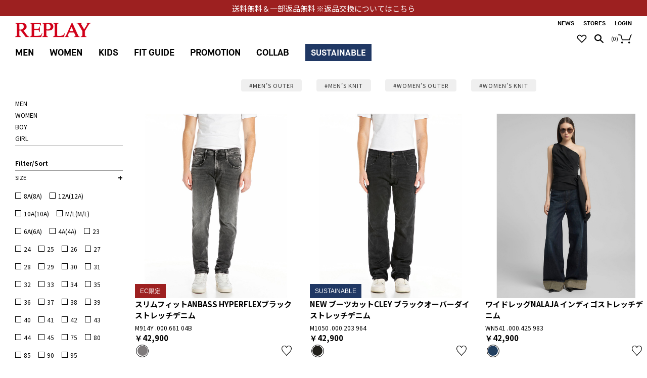

--- FILE ---
content_type: text/html; charset=UTF-8
request_url: https://replay-j.jp/item?size_search_group_id=40
body_size: 16682
content:




<!DOCTYPE html>
<html lang="ja" xmlns:og="http://ogp.me/ns#">
<head>
	<meta charset="UTF-8" />
	<meta http-equiv="content-type" content="text/html; charset=utf-8" />
	<meta http-equiv="Pragma" content="no-cache">
	<meta http-equiv="Cache-Control" content="no-cache">
	<meta http-equiv="Expires" content="-1">
		<meta name="robots" content="noindex">
		<title>全商品｜REPLAY リプレイ公式通販サイト</title>
<meta name="description" content="全商品｜イタリアのプレミアムデニムREPLAYの公式サイト。“イタリアンデザイン”“クラフトマンシップ”“革新”そして“上質”を哲学に、ヴィンテージの風合いと、古いものにはない新しさを兼ね備えている服を作り続けています。送料無料＆一部返品無料" />
<meta name="keywords" content="REPLAY,リプレイ,jeans,ジーンズ,denim,デニム" />
	<link rel="shortcut icon"  href="/assets/front/img/favicon/favicon.ico" />

		
	<meta http-equiv="Content-Style-Type" content="text/css" />
	<meta http-equiv="Content-Script-Type" content="text/javascript" />
					<meta name="viewport" content="width=1280">
		<meta name="format-detection" content="telephone=no" />

	<link rel='stylesheet' href='//fonts.googleapis.com/css?family=Oswald:400,300' type='text/css'>
	<link rel="preconnect" href="https://fonts.gstatic.com">
	<link href="https://fonts.googleapis.com/css2?family=Noto+Sans+JP:wght@400;500;700&display=swap" rel="stylesheet">
	<link rel="stylesheet" href="//maxcdn.bootstrapcdn.com/font-awesome/4.3.0/css/font-awesome.min.css">
		<link type="text/css" rel="stylesheet" href="https://replay-j.jp/assets/front/css/normalize.css?1618200542" />

		<link type="text/css" rel="stylesheet" href="https://replay-j.jp/assets/front/css/foundation.min.css?1618200532" />

		<link type="text/css" rel="stylesheet" href="https://replay-j.jp/assets/front/css/base.css?1618925538" />

		<link type="text/css" rel="stylesheet" href="https://replay-j.jp/assets/front/css/style.css?1763622379" />

		<link type="text/css" rel="stylesheet" href="https://replay-j.jp/assets/front/css/item.css?1763622378" />

		<link type="text/css" rel="stylesheet" href="https://replay-j.jp/assets/front/css/pure-drawer.css?1618200545" />

		<link type="text/css" rel="stylesheet" href="https://replay-j.jp/assets/front/css/fonts.css?1618200531" />

		<script type="text/javascript" src="https://replay-j.jp/assets/front/js/vendor/modernizr.js?1618200923"></script>

		<script type="text/javascript" src="https://replay-j.jp/assets/front/js/vendor/jquery.min.js?1618200922"></script>

		<link type="text/css" rel="stylesheet" href="https://cdnjs.cloudflare.com/ajax/libs/slick-carousel/1.9.0/slick.css" />

		<link type="text/css" rel="stylesheet" href="https://cdnjs.cloudflare.com/ajax/libs/slick-carousel/1.9.0/slick-theme.css" />

		<script type="text/javascript" src="https://replay-j.jp/assets/front/js/vendor/flexslider/jquery.flexslider-min.js?1618200925"></script>

		<script type="text/javascript" src="https://cdnjs.cloudflare.com/ajax/libs/slick-carousel/1.9.0/slick.min.js"></script>



	<!--[if lt IE 9]>
		<base href="<: c().config.static_url_base :>" target="_self">

			<script type="text/javascript" src="https://replay-j.jp/assets/front/js/vendor/html5shiv.js?1618200919"></script>

			<script type="text/javascript" src="https://replay-j.jp/assets/front/js/vendor/nwmatcher-1.2.5-min.js?1618200923"></script>

			<script type="text/javascript" src="https://replay-j.jp/assets/front/js/vendor/selectivizr-1.0.3b.js?1618200924"></script>

			<script type="text/javascript" src="https://replay-j.jp/assets/front/js/vendor/respond.min.js?1618200924"></script>

	<![endif]-->
		<script type="text/javascript" src="https://replay-j.jp/assets/front/js/script.js?1618200907"></script>


	<meta property="og:title" content="全商品｜REPLAY リプレイ公式通販サイト" />
	<meta property="og:type" content="website" />

	<meta property="og:url" content="https://replay-j.jp/item" />
	
	<meta property="og:image" content="" />
	<meta property="og:site_name" content="REPLAY リプレイ公式通販サイト" />
	<meta property="og:description" content="全商品｜イタリアのプレミアムデニムREPLAYの公式サイト。“イタリアンデザイン”“クラフトマンシップ”“革新”そして“上質”を哲学に、ヴィンテージの風合いと、古いものにはない新しさを兼ね備えている服を作り続けています。送料無料＆一部返品無料" />
	<meta name="twitter:card" content="summary" />

			<script type="text/javascript" src="https://replay-j.jp/assets/front/js/lib/jquery.cookie.js?1618200912"></script>

		<script type="text/javascript" src="https://replay-j.jp/assets/front/js/jquery.popup.js?1618200904"></script>

	
		<script type="text/javascript" src="https://replay-j.jp/assets/front/js/favorite.js?1653964613"></script>


			<script type="text/javascript" src="https://replay-j.jp/assets/front/js/measurement/measurement.js?1618200914"></script>

	<script type="text/javascript">
	document.addEventListener('DOMContentLoaded', function() {
		var customer_action = new CustomerAction("https://replay-j.jp/apis/customer/action/update.json");
		customer_action.update('site_access');
	});
</script>


	
			<script type="text/javascript" src="https://replay-j.jp/assets/front/js/mail_delivery/mail_delivery.js?1618200913"></script>

	<script type="text/javascript">
	document.addEventListener('DOMContentLoaded', function() {
		var mail_delivery_track = new MailDeliveryTrack("https://replay-j.jp/mail_delivery/apis/track/mail_click.json");
		mail_delivery_track.queue_token_key = 'mtk';
		mail_delivery_track.link_content_key = 'mtc';
		mail_delivery_track.mail_click();
	});

</script>



	
	<script type="text/javascript">

	var base_url		= 'https://replay-j.jp';
	var base_url_ssl	= 'https://replay-j.jp';
	var device_base_url = '/';
	var apis_url_base   = '/apis/';
	var login_cust_id   = '';
	var store_id		= '1';
	var store_name	  = 'REPLAY リプレイ公式通販サイト';
	var favorite_cookie = '';
			favorite_cookie = '/cookie';
		</script>

			<script type="text/javascript" src="https://replay-j.jp/assets/front/js/jquery.gtm_google_analytics_ec.js?1702279644"></script>

	
	<script type="text/javascript">
	// ログイン状態
	var ga_dimension1 = 'logout';

	
	$(function(){
		var google_analytics_ec = $(this).gtm_google_analytics_ec({'dimensions' : {'dimension1' : ga_dimension1}});
	});
	

	</script>

					
	<!-- Google Tag Manager -->
	<script>(function(w,d,s,l,i){w[l]=w[l]||[];w[l].push({'gtm.start': new Date().getTime(),event:'gtm.js'});var f=d.getElementsByTagName(s)[0], j=d.createElement(s),dl=l!='dataLayer'?'&l='+l:'';j.async=true;j.src= 'https://www.googletagmanager.com/gtm.js?id='+i+dl;f.parentNode.insertBefore(j,f);})(window,document,'script','dataLayer','GTM-P39RF2T');</script>
	<!-- End Google Tag Manager -->

			<link type="text/css" rel="stylesheet" href="https://replay-j.jp/assets/front/css/item_list.css?1763622378" />

	<script>
		let numberOfItems = 36;
		let rows = 36;
		const totalRows = 39;
	</script>
		<script type="text/javascript" src="https://replay-j.jp/assets/front/js/vendor/jquery.jscroll.min.js?1618200921"></script>

		<script type="text/javascript" src="https://replay-j.jp/assets/front/js/item_list.js?1709868144"></script>

	
<link rel="next" href="https://replay-j.jp/item?size_search_group_id=40&amp;page=2" />


<!-- ヘッダースクロール対応 -->
<script type="text/javascript">
$(function(){
	var pos = 0;
	var header = $('#contHead');
	$(window).on('scroll', function(){
		var window_size = $(window).width();
		if(window_size > 767){

			// scrollTopがマイナスのとき、0にする：safari用
			var scroll_amount = $(this).scrollTop()
			if(scroll_amount < 0) {
				scroll_amount = 0;
			}

			if(scroll_amount <= pos ){
				if($(this).width() > 750){
					//上スクロール時ヘッダー表示
					header.css('top','0');
					header.addClass("headerScroll");
				}
			}else{
				//下スクロール時ヘッダー非表示
				header.css('top','-150px');
			}
			pos = scroll_amount;
		}else{
			header.hide();
		}
	});
});

// トップまでスクロールした時、背景を透明に（promotion）
$(function(){
	var header = $('#contHead');
	$(window).on('scroll', function(){
		if($(this).scrollTop() <= 0 ){
			header.removeClass("headerScroll");
		}else{
					}
	});
});

</script>
<script type="text/javascript">
$(function(){
	//ヘッダーメニュー表示位置調整 centerからleft
	$('.mainMenuItem').mouseover(function(e){
		var left = $(this).position().left;
		$('#qm_'+$(this).attr('parent_name')).css('left', (left)+"px");
	});
});
</script>

<script type="text/javascript">
$(function(){
	// スマホ版ハンバーガーメニュー
	$('#js-navbar').click(function(){
		var element = document.getElementById("navbar-header");
		$('#js-navbar').hide();
		$('#navbar-menu-collapse').animate(
			{ 'marginLeft': '100vw', opacity: 1 }
		);
		$('#navbar-menu-collapse').stop().animate({ 'marginLeft': '100vw', opacity: 1 }, 400, function() {
			$('#navbar-header').css('top', '30px');
			$('#navbar-header').css('position', 'fixed');
		});

		$('.navbar-actions').hide();
		$('.navbar-restore-navburger').show();
	});

	$('.navbar-restore-navburger').click(function(){
		var element = document.getElementById("navbar-header");
		element.style.position = 'relative';
		$('#js-navbar').show();
		$('#navbar-menu-collapse').animate(
			{ "marginLeft": "0", opacity: 0 }
		);
		$('.search-box').css('margin-top', '');
		$('.navbar-actions').show();
		$('.navbar-restore-navburger').hide();
	});

	$('.dropdown').click(function(){
		if ($(this).find('.dropdown-menu').css('display') == 'none') {
			$('.dropdown-menu').hide();
			$(this).find('.dropdown-menu').show();
			$(this).find('.under_arrow').hide();
			$(this).find('.over_arrow').show();
		} else {
			$('.dropdown-menu').hide();
			$(this).find('.under_arrow').show();
			$(this).find('.over_arrow').hide();
		}
	});

	// PC版プルダウンメニュー
	//Contents
	$('#contents_orver').hover(function(){
		$('#qm_Contents').fadeIn('fast');
	},function(){
		$('#qm_Contents').fadeOut('fast');
	});

	$('.favotite_icon').hover(function(){
		$('#qm_favo').fadeIn('fast');
	},function(){
		$('#qm_favo').fadeOut('fast');
	});

	$('.GDcontainer').hover(function(){
		$(this).find('.quickMenu').fadeIn('fast');
	},function(){
		$(this).find('.quickMenu').fadeOut('fast');
	});
});
</script>

<script>
$(function(){
	$("#menuBtn").on("click", function() {
		$(".sp-overlay").fadeToggle();
		$(this).toggleClass("active");
	});
});
</script>
<script>
$(function(){
	$("#searchBtn").on("click", function() {
		$(".search-box").toggleClass("active");
		$(this).toggleClass("active");
		if ($(".search-box").hasClass("active")) {
			$("#freeword_sp").focus();
		} else {
			$("#freeword_sp").blur();
		}
	});
		$("#div_lente").on("click", function() {
		$(".search").addClass("active");
		$("#contHead").addClass("headerModal");
		$("#contHead").css('background-color','');
		$("#freeword_pc").focus();
	});
	$("#js-close_search").on("click", function() {
		$(".search").removeClass("active");
		$("#contHead").removeClass("headerModal");
	});
	});
</script>
		<script type="application/ld+json">
	{
		"@context": "https://schema.org",
		"@type": "BreadcrumbList",
		"itemListElement":
		[
						{
				"@type": "ListItem",
				"position": 1,
				"item":
				{
					"@id": "https://replay-j.jp",
					"name": "HOME"
				}
			}
					]
	}
</script>
<script src="/b/d/js.e39243c1.js"></script></head>
<body>
	<button id="top-button"><div class="arrow_up3"></div></button>
<!-- Google Tag Manager (noscript) -->
<noscript>
	<iframe src="https://www.googletagmanager.com/ns.html?id=GTM-P39RF2T" height="0" width="0" style="display:none;visibility:hidden"></iframe>
</noscript>
<!-- End Google Tag Manager (noscript) -->

<!-- header -->


		
				<link type="text/css" rel="stylesheet" href="https://replay-j.jp/assets/front/css/hamburger.css?1720519329" />

	<script type="text/javascript" src="https://replay-j.jp/assets/front/js/hamburger.js?1720519330"></script>

<div class="sp-only">
			<div class="c-header-news-slider top_bnr" style="position: fixed; top: 0;">
			<a href="/guide#return">送料無料＆一部返品無料  ※返品交換についてはこちら</a>
		</div>
		<div id="navbar-header" style="width: 100%!important;">
		<div id="hamburger" class="col-xs-4 navbar-left-column">
			<div id="js-navbar" class="navbar-toggle">
				<span class="sr-only">Toggle navigation</span>
				<span class="icon-bar"></span>
				<span class="icon-bar"></span>
				<span class="icon-bar"></span>
			</div>
		</div>

		<div class="col-xs-4 navbar-center-column">
			<div class="text-center">
				<a class="navbar-brand-name text-hide" href="https://replay-j.jp/">Replay</a>
			</div>
		</div>

				<div class="col-xs-4 navbar-right-column">
			<div class="pull-right navbar-actions">
				<a class="basket-toggle navbar-icons" href="https://replay-j.jp/cart">
					<div class="spr-common_cart"></div>
				</a>
				<div class="basket-quantity">
					<span class="count">(</span>
					<span id="header_cart_count_sp" class="count">0</span>
					<span class="count">)</span>
				</div>
				<div id="searchBtn" class="search-toggle navbar-icons">
					<div class="spr-common_search"></div>
				</div>
				<a class="favorite-toggle navbar-icons" href="https://replay-j.jp/favorite">
					<div class="spr-common_favorite"></div>
				</a>
			</div>
			<div id="close-menu" class="pull-right navbar-restore-navburger">
				<div class="btn-restore-navburger navbar-icons">
					<div class="spr-common_close"></div>
				</div>
			</div>
		</div>
	</div>
	<div id="search-box" class="search-box ">
		<form action="https://replay-j.jp/item" method="get" class="search-box-form" accept-charset="utf-8">						<input id="freeword_sp" class="freeword" placeholder="何かお探しですか？" name="freeword" value="" type="text" />
			<input class="submit" name="search" value="SEARCH" type="submit" id="form_search" />
		</form>	</div>

	<div id="navbar-menu-collapse" style="display: block; opacity: 0; width: 80%;">
		<ul class="nav navbar-nav">
			<li class="dropdown">
									<a class="mainMenuItem text-uppercase" href="https://replay-j.jp/member">LOGIN</a>
							</li>
		</ul>

				<ul class="nav navbar-nav">
			<li class="dropdown">
				<a href="#" class="mainMenuItem text-uppercase" role="button" data-toggle="dropdown" aria-expanded="false">MEN<div class="under_arrow"></div><div class="over_arrow" style="display: none;"></div></a>
				<ul class="dropdown-menu" role="menu">
<li><a class="text-uppercase" href="/item?sex_id=2&category_id=16">プロジェクト</a></li>
<li><a class="text-uppercase" href="/item?sex_id=2&category_id=106">9ZERO1</a></li>
<li><a class="text-uppercase" href="/item?sex_id=2&category_id=17">ハイパーフレックス</a></li>
<li><a class="text-uppercase" href="/item?sex_id=2&category_id=104">サスティナブル</a></li>
<li><a class="text-uppercase" href="/item?sex_id=2&category_id=20">アウター</a></li>
<li><a class="text-uppercase" href="/item?sex_id=2&category_id=21">ニット</a></li>
<li><a class="text-uppercase" href="/item?sex_id=2&category_id=18">ジーンズ</a></li>
<li><a class="text-uppercase" href="/item?sex_id=2&category_id=19">パンツ</a></li>
<li><a class="text-uppercase" href="/item?sex_id=2&category_id=22">スウェット</a></li>
<li><a class="text-uppercase" href="/item?sex_id=2&category_id=24">シャツ</a></li>
<li><a class="text-uppercase" href="/item?sex_id=2&category_id=23">Ｔシャツ</a></li>
<li><a class="text-uppercase" href="/item?sex_id=2&category_id=25">ショーツ</a></li>
<li><a class="text-uppercase" href="/item?sex_id=2&category_id=27">アクセサリー</a></li>
<li><a class="text-uppercase" href="/item?sex_id=2&category_id=26">シューズ</a></li>
<li><a class="text-uppercase" style="color: #de1f2c;" href="/item?sex_id=2&category_id=2&goods_status_id=2">SALE</a></li>
</ul>
			</li>
		</ul>

				<ul class="nav navbar-nav">
			<li class="dropdown">
				<a href="#" class="mainMenuItem  current0_48 text-uppercase" role="button" data-toggle="dropdown" aria-expanded="false">WOMEN<div class="under_arrow"></div><div class="over_arrow" style="display: none;"></div></a>
				<ul class="dropdown-menu" role="menu">	
<li><a class="text-uppercase" href="/item?sex_id=1&category_id=3">プロジェクト</a></li>
<li><a class="text-uppercase" href="/item?sex_id=1&category_id=107">9ZERO1</a></li>
<li><a class="text-uppercase" href="/item?sex_id=1&category_id=42">サルトリアーレ</a></li>
<li><a class="text-uppercase" href="/item?sex_id=1&category_id=105">サスティナブル</a></li>
<li><a class="text-uppercase" href="/item?sex_id=1&category_id=7">アウター</a></li>
<li><a class="text-uppercase" href="/item?sex_id=1&category_id=8">ニット</a></li>
<li><a class="text-uppercase" href="/item?sex_id=1&category_id=5">ジーンズ</a></li>
<li><a class="text-uppercase" href="/item?sex_id=1&category_id=6">パンツ</a></li>
<li><a class="text-uppercase" href="/item?sex_id=1&category_id=9">スウェット</a></li>
<li><a class="text-uppercase" href="/item?sex_id=1&category_id=12">シャツ</a></li>
<li><a class="text-uppercase" href="/item?sex_id=1&category_id=10">ドレス＆スカート</a></li>
<li><a class="text-uppercase" href="/item?sex_id=1&category_id=13">ショーツ</a></li>
<li><a class="text-uppercase" href="/item?sex_id=1&category_id=11">Ｔシャツ</a></li>
<li><a class="text-uppercase" href="/item?sex_id=1&category_id=15">アクセサリー</a></li>
<li><a class="text-uppercase" href="/item?sex_id=1&category_id=14">シューズ</a></li>
<li><a class="text-uppercase" style="color: #de1f2c;" href="/item?sex_id=1&category_id=1&goods_status_id=2">SALE</a></li>	
</ul>

			</li>
		</ul>

				<ul class="nav navbar-nav">
			<li class="dropdown">
				<a href="#" class="mainMenuItem  current0_48 text-uppercase" role="button" data-toggle="dropdown" aria-expanded="false">KIDS<div class="under_arrow"></div><div class="over_arrow" style="display: none;"></div></a>
				<ul class="dropdown-menu" role="menu"> 
<li><a class="text-uppercase" href="/item?category_id=69">BOY</a></li>
<li><a class="text-uppercase" href="/item?category_id=70">GIRL</a></li>
</ul>
			</li>
		</ul>

				<ul class="nav navbar-nav">
			<li class="dropdown">
				<a href="#" class="mainMenuItem text-uppercase" data-toggle="dropdown" role="button" aria-expanded="false">FIT GUIDE<div class="under_arrow"></div><div class="over_arrow" style="display: none;"></div></a>
				<ul class="dropdown-menu" role="menu">
					<li><a href="https://replay-j.jp/fit-guide/men">MEN　FIT GUIDE</a></li>
					<li><a href="https://replay-j.jp/fit-guide/women">WOMEN　FIT GUIDE</a></li>
				</ul>
			</li>
		</ul>

		
				<ul class="nav navbar-nav">
			<li class="dropdown">
				<a href="#" class="mainMenuItem text-uppercase" data-toggle="dropdown" role="button" aria-expanded="false">PROMOTION<div class="under_arrow"></div><div class="over_arrow" style="display: none;"></div></a>
				<ul class="dropdown-menu" role="menu">
					<li><a href="https://replay-j.jp/promotion?category=lookbook">LOOK BOOK</a></li>
					<li><a href="https://replay-j.jp/promotion?category=feature">FEATURE</a></li>
					<li><a href="https://replay-j.jp/promotion?category=movie">MOVIE</a></li>
				</ul>
			</li>
		</ul>

				<ul class="nav navbar-nav">
			<li class="dropdown">
				<a href="#" class="mainMenuItem text-uppercase" data-toggle="dropdown" role="button" aria-expanded="false">Collab<div class="under_arrow"></div><div class="over_arrow" style="display: none;"></div></a>
				<ul class="dropdown-menu" role="menu">
					<li><a href="https://replay-j.jp/catalog?division=103">BRIC'S</a></li>
					<li><a href="https://replay-j.jp/catalog?division=102">MONTE-CARLO</a></li>
					<li><a href="https://replay-j.jp/catalog?division=101">MARTIN GARRIX</a></li>
				</ul>
			</li>
		</ul>

				<ul class="nav navbar-nav">
			<li class="dropdown">
				<a href="#" class="mainMenuItem text-uppercase" data-toggle="dropdown" role="button" aria-expanded="false">SUSTAINABLE<div class="under_arrow"></div><div class="over_arrow" style="display: none;"></div></a>
				<ul class="dropdown-menu" role="menu">
					<li><a href="https://replay-j.jp/item?sex_id=2&category_id=104">MEN</a></li>
					<li><a href="https://replay-j.jp/item?sex_id=1&category_id=105">WOMEN</a></li>
				</ul>
			</li>
		</ul>

		<ul class="nav navbar-nav">
			<li class="dropdown">
								<a href="https://replay-j.jp/news">News</a>
			<li>
		</ul>

		<ul class="nav navbar-nav">
			<li class="dropdown">
				<a class="mainMenuItem text-uppercase singleLink" href="https://replay-j.jp/stores">STORES</a>
			</li>
		</ul>

		<ul class="nav navbar-nav">
			<li class="dropdown">
				<a class="mainMenuItem text-uppercase" href="https://replay-j.jp/guide">GUIDE</a>
			</li>
		</ul>

		<ul class="nav navbar-nav">
			<li class="dropdown">
				<a class="mainMenuItem text-uppercase" href="https://replay-j.jp/about">ABOUT</a>
			</li>
		</ul>

		<ul class="nav navbar-nav">
			<li class="dropdown">
				<a href="https://replay-j.jp/guide#contact" class="mainMenuItem text-uppercase" data-toggle="dropdown" role="button" aria-expanded="false">CONTACT US</a>
			</li>
		</ul>
		<ul class="nav navbar-nav">
			<li class="dropdown" style="height:7.39vh;">

			</li>
		</ul>
	</div>
	<div class="overlay" id="overlay"></div>
		<div id="find_tabs" class="find_tabs_sp">
		<ul>
<li class="hot-word"><a href="/item?sex_id=2&category_id=20&utm_source=FIND&utm_medium=click_MEN’S OUTER&utm_campaign=catchphrase">#MEN’S OUTER</a></li>
<li class="hot-word"><a href="/item?sex_id=2&category_id=21&utm_source=FIND&utm_medium=click_MEN’S KNIT&utm_campaign=catchphrase">#MEN’S KNIT</a></li>
<li class="hot-word"><a href="/item?sex_id=1&category_id=7&utm_source=FIND&utm_medium=click_WOMEN’S OUTER&utm_campaign=catchphrase">#WOMEN’S OUTER</a></li>
<li class="hot-word"><a href="/item?sex_id=1&category_id=8&utm_source=FIND&utm_medium=click_WOMEN’S KNIT&utm_campaign=catchphrase">#WOMEN’S KNIT</a></li>
</ul>


	</div>
	</div>
		<div class="c-header-news-slider pc_top_bnr top_bnr" style="position: fixed; top: 0;">
		<a href="/guide#return">送料無料＆一部返品無料  ※返品交換についてはこちら</a>
	</div>
<div id="contHead" class="pc-only" style="padding: 20px 0px 4px 30px;">
			<div id="find_tabs" class="find-tabs-wrap">
			<ul>
<li class="hot-word"><a href="/item?sex_id=2&category_id=20&utm_source=FIND&utm_medium=click_MEN’S OUTER&utm_campaign=catchphrase">#MEN’S OUTER</a></li>
<li class="hot-word"><a href="/item?sex_id=2&category_id=21&utm_source=FIND&utm_medium=click_MEN’S KNIT&utm_campaign=catchphrase">#MEN’S KNIT</a></li>
<li class="hot-word"><a href="/item?sex_id=1&category_id=7&utm_source=FIND&utm_medium=click_WOMEN’S OUTER&utm_campaign=catchphrase">#WOMEN’S OUTER</a></li>
<li class="hot-word"><a href="/item?sex_id=1&category_id=8&utm_source=FIND&utm_medium=click_WOMEN’S KNIT&utm_campaign=catchphrase">#WOMEN’S KNIT</a></li>
</ul>


		</div>
		<div class="col-xs-1 header_logo">
		<a href="/" class="itemOnly">
			<img id="homeLogo" loading="lazy" src="https://replay-j.jp/assets/front/img/header_logo.png?1618200579" alt="" />
		</a>
	</div>
	<div class="col-xs-11">
		<div>
		<div id="funzMenu">
				<div id="funzMenuContainer" class="contBold">
					<div id="funzMenuWrapper">
						<div id ="contents_orver" class="funzMenuItem">
														<a href="https://replay-j.jp/news">NEWS</a>
						</div>
						<div class="funzMenuItem"><a href="https://replay-j.jp/stores">STORES</a></div>
													<div class="funzMenuItem"><a href="https://replay-j.jp/member">LOGIN</a></div>
											</div>
				</div>
			</div>

						<div id="iconeDiv">
				<div class="cart-info-container">
					<div class="favotite_icon">
						<a href="https://replay-j.jp/favorite">
							<div id="div_favorite"></div>
						</a>
						<div id="qm_favo" class="" linkto="">
							<a href="https://replay-j.jp/favorite">お気に入りリスト</a>
						</div>
					</div>
					<div id="div_lente"></div>
						<span class="count">(</span>
						<span id="header_cart_count" class="count">0</span>
						<span class="count">)</span>
					<a href="https://replay-j.jp/cart">
						<div id="widget-but-ucart"></div>
					</a>
				</div>
			</div>

						<div id="mainMenu" >
				<div class="contBold">
					<div class="section-link-container">
												<div class="GDcontainer">
							<a class="mainMenuItem
														" parent_name="Men" href="https://replay-j.jp/item?sex_id=2">MEN</a>
							<div id="qm_Men" class="quickMenu">
								<div>
									<div id="qm_cont_Men" class="containerQM">
										<ul>
<li><a href="/item?sex_id=2&category_id=16">プロジェクト</a></li>
<li><a href="/item?sex_id=2&category_id=106">9ZERO1</a></li>
<li><a href="/item?sex_id=2&category_id=17">ハイパーフレックス</a></li>
<li><a href="/item?sex_id=2&category_id=104">サスティナブル</a></li>
<li><a href="#">-</a></li>
<li><a href="/item?sex_id=2&category_id=20">アウター</a></li>
<li><a href="/item?sex_id=2&category_id=21">ニット</a></li>
<li><a href="/item?sex_id=2&category_id=18">ジーンズ</a></li>
<li><a href="/item?sex_id=2&category_id=19">パンツ</a></li>
<li><a href="/item?sex_id=2&category_id=22">スウェット</a></li>
<li><a href="/item?sex_id=2&category_id=24">シャツ</a></li>
<li><a href="/item?sex_id=2&category_id=23">Ｔシャツ</a></li>
<li><a href="/item?sex_id=2&category_id=25">ショーツ</a></li>
<li><a href="/item?sex_id=2&category_id=26">シューズ</a></li>
<li><a href="/item?sex_id=2&category_id=27">アクセサリー</a></li>
<li><a style="color: #de1f2c;" href="/item?sex_id=2&category_id=2&goods_status_id=2">SALE</a></li>
</ul>
									</div>
								</div>
							</div>
						</div>

												<div class="GDcontainer">
							<a class="mainMenuItem
														" parent_name="Women" href="https://replay-j.jp/item?sex_id=1">WOMEN</a>
							<div id="qm_Women" class="quickMenu">
								<div>
									<div id="qm_cont_Women" class="containerQM">
										<ul>
<li><a href="/item?sex_id=1&category_id=3">プロジェクト</a></li>
<li><a href="/item?sex_id=1&category_id=107">9ZERO1</a></li>
<li><a href="/item?sex_id=1&category_id=4">ハイパーフレックス</a></li>
<li><a href="/item?sex_id=1&category_id=105">サスティナブル</a></li>
<li><a href="#">-</a></li>
<li><a href="/item?sex_id=1&category_id=7">アウター</a></li>
<li><a href="/item?sex_id=1&category_id=8">ニット</a></li>
<li><a href="/item?sex_id=1&category_id=5">ジーンズ</a></li>
<li><a href="/item?sex_id=1&category_id=6">パンツ</a></li>
<li><a href="/item?sex_id=1&category_id=9">スウェット</a></li>
<li><a href="/item?sex_id=1&category_id=12">シャツ</a></li>
<li><a href="/item?sex_id=1&category_id=10">ドレス＆スカート</a></li>
<li><a href="/item?sex_id=1&category_id=11">Ｔシャツ</a></li>
<li><a href="/item?sex_id=1&category_id=14">シューズ</a></li>
<li><a href="/item?sex_id=1&category_id=64">オールインワン</a></li>
<li><a href="/item?sex_id=1&category_id=13">ショーツ</a></li>
<li><a href="/item?sex_id=1&category_id=15">アクセサリー</a></li>
<li><a style="color: #de1f2c;" href="/item?sex_id=1&category_id=1&goods_status_id=2">SALE</a></li>
</ul>
									</div>
								</div>
							</div>
						</div>

												<div class="GDcontainer">
							<a class="mainMenuItem
														" parent_name="kids" href="https://replay-j.jp/item?category_ids=69,70">KIDS</a>
						</div>

												<div class="GDcontainer">
							<a class="mainMenuItem
														" parent_name="fit_guide" href="https://replay-j.jp/fit-guide">FIT GUIDE</a>
						</div>

						
												<div class="GDcontainer">
							<a class="mainMenuItem" parent_name="PROMOTION">PROMOTION</a>
							<div id="qm_PROMOTION" class="quickMenu">
								<div>
									<div id="qm_cont_PROMOTION" class="containerQM">
										<ul>
											<li><a href="https://replay-j.jp/promotion?category=lookbook">LOOK BOOK</a></li>
											<li><a href="https://replay-j.jp/promotion?category=feature">FEAUTURE</a></li>
											<li><a href="https://replay-j.jp/promotion?category=movie">MOVIE</a></li>
										</ul>
									</div>
								</div>
							</div>
						</div>

												<div class="GDcontainer">
							<a id="navCollab" class="mainMenuItem collab" parent_name="navCollab" href="#" rel="qm_collab">COLLAB</a>
							<div id="qm_navCollab" class="quickMenu popover-collab fade bottom in" role="tooltip">
								<div class="popover-collab-content">
									<div class="cmsWrapper" id="Collab-MainBodyTop" data-content-name="Collab - Main Body Top">
										<ul class="qmList contNormal">
											<li><a href="https://replay-j.jp/catalog?division=103">BRIC'S</a></li>
											<li><a href="https://replay-j.jp/catalog?division=102">MONTE-CARLO</a></li>
											<li><a href="https://replay-j.jp/catalog?division=101">MARTIN GARRIX</a></li>
										</ul>
									</div>
								</div>
							</div>
						</div>

												<div class="GDcontainer">
							<a class="mainMenuItem sustinable" parent_name="SUSTINABLE"><span>SUSTAINABLE</span></a>
							<div id="qm_SUSTINABLE" class="quickMenu">
								<div>
									<div id="qm_cont_SUSTINABLE" class="containerQM">
										<ul>
											<li><a href="https://replay-j.jp/item?sex_id=2&category_id=104">MEN</a></li>
											<li><a href="https://replay-j.jp/item?sex_id=1&category_id=105">WOMEN</a></li>
										</ul>
									</div>
								</div>
							</div>
						</div>
					</div>
				</div>
			</div>
		</div>
	</div>
</div>

<script type="text/javascript">
	$(function(){
		const pc_bnr = document.querySelector(".pc_top_bnr");
		var window_size = $(window).width();
		if(window_size < 750){
			pc_bnr.style.display = "none";
		}
	});
</script>	<div class="search">
		<form action="https://replay-j.jp/item" method="get" class="search-form" accept-charset="utf-8">						<input id="freeword_pc" class="freeword" placeholder="何かお探しですか？" autocomplete="off" name="freeword" value="" type="text" />
			<input class="submit" name="search" value="SEARCH" type="submit" id="form_search" />
			<div id="js-close_search" class="search_close_button">X</div>
		</form>	</div>
	<script type="text/javascript">
		$(function(){
			$('.c-header-news-slider').slick({
				autoplay: true,
				infinite: true,
				arrows: false,
				slidesToShow: 1,
				slidesToScroll: 1,
				autoplaySpeed: 5000,
			});
		});
	</script>
<!-- header -->


		<div id="goods_quick_view" class="reveal-modal" data-reveal=""></div>

				
<div class="row">
				<div class="small-12 columns">
			<div class="mainContents">
				<div class="mainContentsR">
									<div class="categoryName">
																		
					</div>
					<div class="mainContentsRContent">
																								<div class="mainContentsL sp-content">
							<dl class="search-acmenu">
								<dt>FILTER/SORT</dt>
								<dd>
									<div class="conditions-wrapper narrowDown">
																																								<div class="clearfix panel-default">
											
																																																																																																																												</div>
																																																														<p class="mform-checkbox">
												<a href="https://replay-j.jp/item">REMOVE ALL</a>
											</p>
																																<p class="mform-checkbox">
													<a href="https://replay-j.jp/item?size_search_group_id=40" class="jsFiltering" data-filtering-target-name="size_search_group_id" data-filtering-target-value="40" data-is-submit="true" data-is-checked="true">
														LENGTH: W28L32
													</a>
												</p>
																														<div class="searchArea narrowDown">
											<div class="searchItem conditions">
																																																<div class="arrowWrapper">
													<div class="arrow"></div>
												</div>
												<a class="open_select" href="javascript:void(0)">並び替え:</a>
												<ul class="order_by">
																																										<li class=""><a href="https://replay-j.jp/item?order_by=9999" class="jsFiltering" data-filtering-target-name="order_by" data-filtering-target-value="9999" data-is-submit="true" data-is-checked="false">Most popular</a></li>
																																																								<li class=""><a href="https://replay-j.jp/item?order_by=7777" class="jsFiltering" data-filtering-target-name="order_by" data-filtering-target-value="7777" data-is-submit="true" data-is-checked="false">Most favorites</a></li>
																																																								<li class=""><a href="https://replay-j.jp/item?order_by=6666" class="jsFiltering" data-filtering-target-name="order_by" data-filtering-target-value="6666" data-is-submit="true" data-is-checked="false">Exclusive</a></li>
																																																								<li class=""><a href="https://replay-j.jp/item?order_by=2" class="jsFiltering" data-filtering-target-name="order_by" data-filtering-target-value="2" data-is-submit="true" data-is-checked="false">Price - From lowest</a></li>
																																																								<li class=""><a href="https://replay-j.jp/item?order_by=3" class="jsFiltering" data-filtering-target-name="order_by" data-filtering-target-value="3" data-is-submit="true" data-is-checked="false">Price - From highest</a></li>
																																							</ul>
											</div>
										</div>
									</div>
								</dd>
							</dl>
						</div>
						
													<div class="row"><div class="itemList"><ul class="goodsList col_cnt_" data-ga_ec_list="item list"><li class="small-6 columns  column_0">		<div class="goodsTile">
	
		
		

	<div class="item_archive__list"
		data-ga_ec_goods
		data-ga_ec_goods_id="M914Y 000 661 04B"
		data-ga_ec_goods_name="スリムフィットANBASS HYPERFLEXブラックストレッチデニム"
		data-ga_ec_goods_category="MEN/ハイパーフレックス/ハイパーフレックス"
		data-ga_ec_goods_brand="REPLAY"
		data-ga_ec_goods_variant=""
		data-ga_ec_goods_position="1"
		>
		
		<div class="images">
			<div class="itemImage">
																														<a id="goods_id_16666" href="/item/detail/1_1_M914Y00066104B_1/097" data-image="" data-image2="/photo/2025/AW/zz-M914Y 000 661 04B_097-2.jpg?1758119760" data-ga_event="検索一覧から詳細ページへ,ALL,1_1_M914Y00066104B" data-ga_ec_goods_link><img src="/photo/2025/AW/zz-M914Y 000 661 04B_097-1.jpg?1758119760" rel="nofade" width="100%" alt="スリムフィットANBASS HYPERFLEXブラックストレッチデニム" /></a>
												</div>
		</div>
		<div class="iconList clearfix categories_icon_list"><span class="ico ico9">EC限定</span></div><div class="goodsNameWrapper"><a class="goodsDetailLink" href="/item/detail/1_1_M914Y00066104B_1/097" data-ga_event="検索一覧から詳細ページへ,ALL,1_1_M914Y00066104B" data-ga_ec_goods_link>スリムフィットANBASS HYPERFLEXブラックストレッチデニム</a><span class="sp-replaynumber">M914Y .000.661 04B</span></div><span class="pc-replaynumber">M914Y .000.661 04B</span><div class="priceWrapper clearfix"><p class="price"><span>￥42,900<span class="tax"></span></span></p></div><div class="colorChipWrapper clearfix"><ul><div class="favorite-btn"><a class="add_favorite" href="javascript:void(0);" data-detail_disp_manage_code="1_1_M914Y00066104B_1">お気に入り登録</a></div><li class="chip selected" style="background-color: ; background-image: url('/photo/2025/AW/c-M914Y 000 661 04B_097.jpg?1758791880');" data-url="/item/detail/1_1_M914Y00066104B_1/097" data-image="/photo/2025/AW/s-M914Y 000 661 04B_097-1.jpg?1758118200" data-image2="/photo/2025/AW/s-M914Y 000 661 04B_097-2.jpg?1758118200"><a href="/item/detail/1_1_M914Y00066104B_1/097" data-ga_event="検索一覧から詳細ページへ,ALL,1_1_M914Y00066104B" data-ga_ec_goods_link></a></li></ul></div>
		
	</div>
</div>
</li><li class="small-6 columns  column_1">		<div class="goodsTile">
	
		
		

	<div class="item_archive__list"
		data-ga_ec_goods
		data-ga_ec_goods_id="M1050 000 203 964"
		data-ga_ec_goods_name="NEW ブーツカットCLEY ブラックオーバーダイストレッチデニム"
		data-ga_ec_goods_category="MEN/サスティナブル"
		data-ga_ec_goods_brand="REPLAY"
		data-ga_ec_goods_variant=""
		data-ga_ec_goods_position="2"
		>
		
		<div class="images">
			<div class="itemImage">
																														<a id="goods_id_16548" href="/item/detail/1_1_M1050000203964_1/098" data-image="" data-image2="/photo/2025/AW/zz-M1050 000 203 964_098-2.jpg?1758119700" data-ga_event="検索一覧から詳細ページへ,ALL,1_1_M1050000203964" data-ga_ec_goods_link><img src="/photo/2025/AW/zz-M1050 000 203 964_098-1.jpg?1758119700" rel="nofade" width="100%" alt="NEW ブーツカットCLEY ブラックオーバーダイストレッチデニム" /></a>
												</div>
		</div>
		<div class="iconList clearfix categories_icon_list"><span class="ico ico8">SUSTAINABLE</span></div><div class="goodsNameWrapper"><a class="goodsDetailLink" href="/item/detail/1_1_M1050000203964_1/098" data-ga_event="検索一覧から詳細ページへ,ALL,1_1_M1050000203964" data-ga_ec_goods_link>NEW ブーツカットCLEY ブラックオーバーダイストレッチデニム</a><span class="sp-replaynumber">M1050 .000.203 964</span></div><span class="pc-replaynumber">M1050 .000.203 964</span><div class="priceWrapper clearfix"><p class="price"><span>￥42,900<span class="tax"></span></span></p></div><div class="colorChipWrapper clearfix"><ul><div class="favorite-btn"><a class="add_favorite" href="javascript:void(0);" data-detail_disp_manage_code="1_1_M1050000203964_1">お気に入り登録</a></div><li class="chip selected" style="background-color: ; background-image: url('/photo/2025/AW/c-M1050 000 203 964_098.jpg?1754627940');" data-url="/item/detail/1_1_M1050000203964_1/098" data-image="/photo/2025/AW/s-M1050 000 203 964_098-1.jpg?1758118140" data-image2="/photo/2025/AW/s-M1050 000 203 964_098-2.jpg?1758118140"><a href="/item/detail/1_1_M1050000203964_1/098" data-ga_event="検索一覧から詳細ページへ,ALL,1_1_M1050000203964" data-ga_ec_goods_link></a></li></ul></div>
		
	</div>
</div>
</li><li class="small-6 columns  column_2">		<div class="goodsTile">
	
		
		

	<div class="item_archive__list"
		data-ga_ec_goods
		data-ga_ec_goods_id="WN541 000 425 983"
		data-ga_ec_goods_name="ワイドレッグNALAJA インディゴストレッチデニム"
		data-ga_ec_goods_category="WOMEN/ジーンズ"
		data-ga_ec_goods_brand="REPLAY"
		data-ga_ec_goods_variant=""
		data-ga_ec_goods_position="3"
		>
		
		<div class="images">
			<div class="itemImage">
																														<a id="goods_id_17221" href="/item/detail/1_1_WN541000425983_1/007" data-image="" data-image2="/photo/2025/AW/zz-WN541 000 425 983_007-2.jpg?1754475900" data-ga_event="検索一覧から詳細ページへ,ALL,1_1_WN541000425983" data-ga_ec_goods_link><img src="/photo/2025/AW/zz-WN541 000 425 983_007-1.jpg?1754475900" rel="nofade" width="100%" alt="ワイドレッグNALAJA インディゴストレッチデニム" /></a>
												</div>
		</div>
		<div class="iconList clearfix categories_icon_list"></div><div class="goodsNameWrapper"><a class="goodsDetailLink" href="/item/detail/1_1_WN541000425983_1/007" data-ga_event="検索一覧から詳細ページへ,ALL,1_1_WN541000425983" data-ga_ec_goods_link>ワイドレッグNALAJA インディゴストレッチデニム</a><span class="sp-replaynumber">WN541 .000.425 983</span></div><span class="pc-replaynumber">WN541 .000.425 983</span><div class="priceWrapper clearfix"><p class="price"><span>￥42,900<span class="tax"></span></span></p></div><div class="colorChipWrapper clearfix"><ul><div class="favorite-btn"><a class="add_favorite" href="javascript:void(0);" data-detail_disp_manage_code="1_1_WN541000425983_1">お気に入り登録</a></div><li class="chip selected" style="background-color: ; background-image: url('/photo/2025/AW/c-WN541 000 425 983_007.jpg?1754970780');" data-url="/item/detail/1_1_WN541000425983_1/007" data-image="/photo/2025/AW/s-WN541 000 425 983_007-1.jpg?1754471460" data-image2="/photo/2025/AW/s-WN541 000 425 983_007-2.jpg?1754471460"><a href="/item/detail/1_1_WN541000425983_1/007" data-ga_event="検索一覧から詳細ページへ,ALL,1_1_WN541000425983" data-ga_ec_goods_link></a></li></ul></div>
		
	</div>
</div>
</li><li class="small-6 columns  column_3">		<div class="goodsTile">
	
		
		

	<div class="item_archive__list"
		data-ga_ec_goods
		data-ga_ec_goods_id="WN533 000 923 977"
		data-ga_ec_goods_name="ストレートフィットAKEME コンフォートインディゴデニム"
		data-ga_ec_goods_category="MEN/ジーンズ/ストレートフィット"
		data-ga_ec_goods_brand="REPLAY"
		data-ga_ec_goods_variant=""
		data-ga_ec_goods_position="4"
		>
		
		<div class="images">
			<div class="itemImage">
																														<a id="goods_id_17215" href="/item/detail/1_1_WN533000923977_1/009" data-image="" data-image2="/photo/2025/AW/zz-WN533 000 923 977_009-2.jpg?1754475900" data-ga_event="検索一覧から詳細ページへ,ALL,1_1_WN533000923977" data-ga_ec_goods_link><img src="/photo/2025/AW/zz-WN533 000 923 977_009-1.jpg?1754475900" rel="nofade" width="100%" alt="ストレートフィットAKEME コンフォートインディゴデニム" /></a>
												</div>
		</div>
		<div class="iconList clearfix categories_icon_list"></div><div class="goodsNameWrapper"><a class="goodsDetailLink" href="/item/detail/1_1_WN533000923977_1/009" data-ga_event="検索一覧から詳細ページへ,ALL,1_1_WN533000923977" data-ga_ec_goods_link>ストレートフィットAKEME コンフォートインディゴデニム</a><span class="sp-replaynumber">WN533 .000.923 977</span></div><span class="pc-replaynumber">WN533 .000.923 977</span><div class="priceWrapper clearfix"><p class="price"><span>￥37,400<span class="tax"></span></span></p></div><div class="colorChipWrapper clearfix"><ul><div class="favorite-btn"><a class="add_favorite" href="javascript:void(0);" data-detail_disp_manage_code="1_1_WN533000923977_1">お気に入り登録</a></div><li class="chip selected" style="background-color: ; background-image: url('/photo/2025/AW/c-WN533 000 923 977_009.jpg?1754970120');" data-url="/item/detail/1_1_WN533000923977_1/009" data-image="/photo/2025/AW/s-WN533 000 923 977_009-1.jpg?1754471460" data-image2="/photo/2025/AW/s-WN533 000 923 977_009-2.jpg?1754471460"><a href="/item/detail/1_1_WN533000923977_1/009" data-ga_event="検索一覧から詳細ページへ,ALL,1_1_WN533000923977" data-ga_ec_goods_link></a></li></ul></div>
		
	</div>
</div>
</li><li class="small-6 columns  column_4">		<div class="goodsTile">
	
		
		

	<div class="item_archive__list"
		data-ga_ec_goods
		data-ga_ec_goods_id="WB520 000 940 947"
		data-ga_ec_goods_name="バギーフィットNARJA コットンリヨセルブルーデニム"
		data-ga_ec_goods_category="WOMEN/ジーンズ"
		data-ga_ec_goods_brand="REPLAY"
		data-ga_ec_goods_variant=""
		data-ga_ec_goods_position="5"
		>
		
		<div class="images">
			<div class="itemImage">
																														<a id="goods_id_17197" href="/item/detail/1_1_WB520000940947_1/009" data-image="" data-image2="/photo/2025/AW/zz-WB520 000 940 947_009-2.jpg?1756980360" data-ga_event="検索一覧から詳細ページへ,ALL,1_1_WB520000940947" data-ga_ec_goods_link><img src="/photo/2025/AW/zz-WB520 000 940 947_009-1.jpg?1756980360" rel="nofade" width="100%" alt="バギーフィットNARJA コットンリヨセルブルーデニム" /></a>
												</div>
		</div>
		<div class="iconList clearfix categories_icon_list"></div><div class="goodsNameWrapper"><a class="goodsDetailLink" href="/item/detail/1_1_WB520000940947_1/009" data-ga_event="検索一覧から詳細ページへ,ALL,1_1_WB520000940947" data-ga_ec_goods_link>バギーフィットNARJA コットンリヨセルブルーデニム</a><span class="sp-replaynumber">WB520 .000.940 947</span></div><span class="pc-replaynumber">WB520 .000.940 947</span><div class="priceWrapper clearfix"><p class="price"><span>￥40,700<span class="tax"></span></span></p></div><div class="colorChipWrapper clearfix"><ul><div class="favorite-btn"><a class="add_favorite" href="javascript:void(0);" data-detail_disp_manage_code="1_1_WB520000940947_1">お気に入り登録</a></div><li class="chip selected" style="background-color: ; background-image: url('/photo/2025/AW/c-WB520 000 940 947_009.jpg?1757048880');" data-url="/item/detail/1_1_WB520000940947_1/009" data-image="/photo/2025/AW/s-WB520 000 940 947_009-1.jpg?1756979760" data-image2="/photo/2025/AW/s-WB520 000 940 947_009-2.jpg?1756979760"><a href="/item/detail/1_1_WB520000940947_1/009" data-ga_event="検索一覧から詳細ページへ,ALL,1_1_WB520000940947" data-ga_ec_goods_link></a></li></ul></div>
		
	</div>
</div>
</li><li class="small-6 columns  column_5">		<div class="goodsTile">
	
		
		

	<div class="item_archive__list"
		data-ga_ec_goods
		data-ga_ec_goods_id="WA541A 000 739 981"
		data-ga_ec_goods_name="ワイドレッグNALAJAブラックオーバーダイデニム"
		data-ga_ec_goods_category="WOMEN/ジーンズ"
		data-ga_ec_goods_brand="REPLAY"
		data-ga_ec_goods_variant=""
		data-ga_ec_goods_position="6"
		>
		
		<div class="images">
			<div class="itemImage">
																														<a id="goods_id_17185" href="/item/detail/1_1_WA541A000739981_1/098" data-image="" data-image2="/photo/2025/AW/zz-WA541A 000 739 981_098-2.jpg?1754475840" data-ga_event="検索一覧から詳細ページへ,ALL,1_1_WA541A000739981" data-ga_ec_goods_link><img src="/photo/2025/AW/zz-WA541A 000 739 981_098-1.jpg?1754475840" rel="nofade" width="100%" alt="ワイドレッグNALAJAブラックオーバーダイデニム" /></a>
												</div>
		</div>
		<div class="iconList clearfix categories_icon_list"></div><div class="goodsNameWrapper"><a class="goodsDetailLink" href="/item/detail/1_1_WA541A000739981_1/098" data-ga_event="検索一覧から詳細ページへ,ALL,1_1_WA541A000739981" data-ga_ec_goods_link>ワイドレッグNALAJAブラックオーバーダイデニム</a><span class="sp-replaynumber">WA541A.000.739 981</span></div><span class="pc-replaynumber">WA541A.000.739 981</span><div class="priceWrapper clearfix"><p class="price"><span>￥35,200<span class="tax"></span></span></p></div><div class="colorChipWrapper clearfix"><ul><div class="favorite-btn"><a class="add_favorite" href="javascript:void(0);" data-detail_disp_manage_code="1_1_WA541A000739981_1">お気に入り登録</a></div><li class="chip selected" style="background-color: ; background-image: url('/photo/2025/AW/c-WA541A 000 739 981_098.jpg?1754627940');" data-url="/item/detail/1_1_WA541A000739981_1/098" data-image="/photo/2025/AW/s-WA541A 000 739 981_098-1.jpg?1754471400" data-image2="/photo/2025/AW/s-WA541A 000 739 981_098-2.jpg?1754471400"><a href="/item/detail/1_1_WA541A000739981_1/098" data-ga_event="検索一覧から詳細ページへ,ALL,1_1_WA541A000739981" data-ga_ec_goods_link></a></li></ul></div>
		
	</div>
</div>
</li><li class="small-6 columns  column_6">		<div class="goodsTile">
	
		
		

	<div class="item_archive__list"
		data-ga_ec_goods
		data-ga_ec_goods_id="WA541 000 8539291"
		data-ga_ec_goods_name="ワイドレッグNALAJAコットンヘンプブルデニム"
		data-ga_ec_goods_category="WOMEN/ジーンズ"
		data-ga_ec_goods_brand="REPLAY"
		data-ga_ec_goods_variant=""
		data-ga_ec_goods_position="7"
		>
		
		<div class="images">
			<div class="itemImage">
																														<a id="goods_id_17179" href="/item/detail/1_1_WA5410008539291_1/200" data-image="" data-image2="/photo/2025/AW/zz-WA541 000 8539291_200-2.jpg?1754475840" data-ga_event="検索一覧から詳細ページへ,ALL,1_1_WA5410008539291" data-ga_ec_goods_link><img src="/photo/2025/AW/zz-WA541 000 8539291_200-1.jpg?1754475840" rel="nofade" width="100%" alt="ワイドレッグNALAJAコットンヘンプブルデニム" /></a>
												</div>
		</div>
		<div class="iconList clearfix categories_icon_list"></div><div class="goodsNameWrapper"><a class="goodsDetailLink" href="/item/detail/1_1_WA5410008539291_1/200" data-ga_event="検索一覧から詳細ページへ,ALL,1_1_WA5410008539291" data-ga_ec_goods_link>ワイドレッグNALAJAコットンヘンプブルデニム</a><span class="sp-replaynumber">WA541 .000.8539291</span></div><span class="pc-replaynumber">WA541 .000.8539291</span><div class="priceWrapper clearfix"><p class="price"><span>￥33,000<span class="tax"></span></span></p></div><div class="colorChipWrapper clearfix"><ul><div class="favorite-btn"><a class="add_favorite" href="javascript:void(0);" data-detail_disp_manage_code="1_1_WA5410008539291_1">お気に入り登録</a></div><li class="chip selected" style="background-color: ; background-image: url('/photo/2025/AW/c-WA541 000 8539291_200.jpg?1754972400');" data-url="/item/detail/1_1_WA5410008539291_1/200" data-image="/photo/2025/AW/s-WA541 000 8539291_200-1.jpg?1754471400" data-image2="/photo/2025/AW/s-WA541 000 8539291_200-2.jpg?1754471400"><a href="/item/detail/1_1_WA5410008539291_1/200" data-ga_event="検索一覧から詳細ページへ,ALL,1_1_WA5410008539291" data-ga_ec_goods_link></a></li></ul></div>
		
	</div>
</div>
</li><li class="small-6 columns  column_7">		<div class="goodsTile">
	
		
		

	<div class="item_archive__list"
		data-ga_ec_goods
		data-ga_ec_goods_id="M9Z1 000 942 07"
		data-ga_ec_goods_name="9ZERO1 11.5オンス リサイクルピュアコットンデニム （セットアップデニム）"
		data-ga_ec_goods_category="MEN/9ZERO1"
		data-ga_ec_goods_brand="REPLAY"
		data-ga_ec_goods_variant=""
		data-ga_ec_goods_position="8"
		>
		
		<div class="images">
			<div class="itemImage">
																														<a id="goods_id_16744" href="/item/detail/1_1_M9Z100094207_1/030" data-image="" data-image2="/photo/2025/AW/zz-M9Z1 000 942 07_030-2.jpg?1754554740" data-ga_event="検索一覧から詳細ページへ,ALL,1_1_M9Z100094207" data-ga_ec_goods_link><img src="/photo/2025/AW/zz-M9Z1 000 942 07_030-1.jpg?1754554740" rel="nofade" width="100%" alt="9ZERO1 11.5オンス リサイクルピュアコットンデニム （セットアップデニム）" /></a>
												</div>
		</div>
		<div class="iconList clearfix categories_icon_list"></div><div class="goodsNameWrapper"><a class="goodsDetailLink" href="/item/detail/1_1_M9Z100094207_1/030" data-ga_event="検索一覧から詳細ページへ,ALL,1_1_M9Z100094207" data-ga_ec_goods_link>9ZERO1 11.5オンス リサイクルピュアコットンデニム （セットアップデニム）</a><span class="sp-replaynumber">M9Z1 .000.942 07</span></div><span class="pc-replaynumber">M9Z1 .000.942 07</span><div class="priceWrapper clearfix"><p class="price"><span>￥37,400<span class="tax"></span></span></p></div><div class="colorChipWrapper clearfix"><ul><div class="favorite-btn"><a class="add_favorite" href="javascript:void(0);" data-detail_disp_manage_code="1_1_M9Z100094207_1">お気に入り登録</a></div><li class="chip selected" style="background-color: ; background-image: url('/photo/2025/AW/c-M9Z1 000 942 07_030.jpg?1754629560');" data-url="/item/detail/1_1_M9Z100094207_1/030" data-image="/photo/2025/AW/s-M9Z1 000 942 07_030-1.jpg?1754549880" data-image2="/photo/2025/AW/s-M9Z1 000 942 07_030-2.jpg?1754549880"><a href="/item/detail/1_1_M9Z100094207_1/030" data-ga_event="検索一覧から詳細ページへ,ALL,1_1_M9Z100094207" data-ga_ec_goods_link></a></li></ul></div>
		
	</div>
</div>
</li><li class="small-6 columns  column_8">		<div class="goodsTile">
	
		
		

	<div class="item_archive__list"
		data-ga_ec_goods
		data-ga_ec_goods_id="M914Y 000 661 990"
		data-ga_ec_goods_name="スリムフィットANBASS HYPERFLEX ブルーストレッチデニム"
		data-ga_ec_goods_category="MEN/ハイパーフレックス/ハイパーフレックス"
		data-ga_ec_goods_brand="REPLAY"
		data-ga_ec_goods_variant=""
		data-ga_ec_goods_position="9"
		>
		
		<div class="images">
			<div class="itemImage">
																														<a id="goods_id_16682" href="/item/detail/1_1_M914Y000661990_1/009" data-image="" data-image2="/photo/2025/AW/zz-M914Y 000 661 990_009-2.jpg?1758119760" data-ga_event="検索一覧から詳細ページへ,ALL,1_1_M914Y000661990" data-ga_ec_goods_link><img src="/photo/2025/AW/zz-M914Y 000 661 990_009-1.jpg?1758119760" rel="nofade" width="100%" alt="スリムフィットANBASS HYPERFLEX ブルーストレッチデニム" /></a>
												</div>
		</div>
		<div class="iconList clearfix categories_icon_list"></div><div class="goodsNameWrapper"><a class="goodsDetailLink" href="/item/detail/1_1_M914Y000661990_1/009" data-ga_event="検索一覧から詳細ページへ,ALL,1_1_M914Y000661990" data-ga_ec_goods_link>スリムフィットANBASS HYPERFLEX ブルーストレッチデニム</a><span class="sp-replaynumber">M914Y .000.661 990</span></div><span class="pc-replaynumber">M914Y .000.661 990</span><div class="priceWrapper clearfix"><p class="price"><span>￥42,900<span class="tax"></span></span></p></div><div class="colorChipWrapper clearfix"><ul><div class="favorite-btn"><a class="add_favorite" href="javascript:void(0);" data-detail_disp_manage_code="1_1_M914Y000661990_1">お気に入り登録</a></div><li class="chip selected" style="background-color: ; background-image: url('/photo/2025/AW/c-M914Y 000 661 990_009.jpg?1757049900');" data-url="/item/detail/1_1_M914Y000661990_1/009" data-image="/photo/2025/AW/s-M914Y 000 661 990_009-1.jpg?1758118260" data-image2="/photo/2025/AW/s-M914Y 000 661 990_009-2.jpg?1758118260"><a href="/item/detail/1_1_M914Y000661990_1/009" data-ga_event="検索一覧から詳細ページへ,ALL,1_1_M914Y000661990" data-ga_ec_goods_link></a></li></ul></div>
		
	</div>
</div>
</li><li class="small-6 columns  column_9">		<div class="goodsTile">
	
		
		

	<div class="item_archive__list"
		data-ga_ec_goods
		data-ga_ec_goods_id="M914Y 000 661 730"
		data-ga_ec_goods_name="スリムフィットANBASS HYPERFLEX DUST ブルーストレッチデニム"
		data-ga_ec_goods_category="MEN/ハイパーフレックス/ハイパーフレックス"
		data-ga_ec_goods_brand="REPLAY"
		data-ga_ec_goods_variant=""
		data-ga_ec_goods_position="10"
		>
		
		<div class="images">
			<div class="itemImage">
																														<a id="goods_id_16674" href="/item/detail/1_1_M914Y000661730_1/007" data-image="" data-image2="/photo/2025/AW/zz-M914Y 000 661 730_007-2.jpg?1758168660" data-ga_event="検索一覧から詳細ページへ,ALL,1_1_M914Y000661730" data-ga_ec_goods_link><img src="/photo/2025/AW/zz-M914Y 000 661 730_007-1.jpg?1758168660" rel="nofade" width="100%" alt="スリムフィットANBASS HYPERFLEX DUST ブルーストレッチデニム" /></a>
												</div>
		</div>
		<div class="iconList clearfix categories_icon_list"></div><div class="goodsNameWrapper"><a class="goodsDetailLink" href="/item/detail/1_1_M914Y000661730_1/007" data-ga_event="検索一覧から詳細ページへ,ALL,1_1_M914Y000661730" data-ga_ec_goods_link>スリムフィットANBASS HYPERFLEX DUST ブルーストレッチデニム</a><span class="sp-replaynumber">M914Y .000.661 730</span></div><span class="pc-replaynumber">M914Y .000.661 730</span><div class="priceWrapper clearfix"><p class="price"><span>￥42,900<span class="tax"></span></span></p></div><div class="colorChipWrapper clearfix"><ul><div class="favorite-btn"><a class="add_favorite" href="javascript:void(0);" data-detail_disp_manage_code="1_1_M914Y000661730_1">お気に入り登録</a></div><li class="chip selected" style="background-color: ; background-image: url('/photo/2025/AW/c-M914Y 000 661 730_007.jpg?1758196440');" data-url="/item/detail/1_1_M914Y000661730_1/007" data-image="/photo/2025/AW/s-M914Y 000 661 730_007-1.jpg?1758168240" data-image2="/photo/2025/AW/s-M914Y 000 661 730_007-2.jpg?1758168240"><a href="/item/detail/1_1_M914Y000661730_1/007" data-ga_event="検索一覧から詳細ページへ,ALL,1_1_M914Y000661730" data-ga_ec_goods_link></a></li></ul></div>
		
	</div>
</div>
</li><li class="small-6 columns  column_10">		<div class="goodsTile">
	
		
		

	<div class="item_archive__list"
		data-ga_ec_goods
		data-ga_ec_goods_id="M1052 000 919 07A"
		data-ga_ec_goods_name="NEW リラックステーパードWAINE インディゴストレッチデニム"
		data-ga_ec_goods_category="MEN/ジーンズ"
		data-ga_ec_goods_brand="REPLAY"
		data-ga_ec_goods_variant=""
		data-ga_ec_goods_position="11"
		>
		
		<div class="images">
			<div class="itemImage">
																														<a id="goods_id_16572" href="/item/detail/1_1_M105200091907A_1/007" data-image="" data-image2="/photo/2025/AW/zz-M1052 000 919 07A_007-2.jpg?1758119760" data-ga_event="検索一覧から詳細ページへ,ALL,1_1_M105200091907A" data-ga_ec_goods_link><img src="/photo/2025/AW/zz-M1052 000 919 07A_007-1.jpg?1758119760" rel="nofade" width="100%" alt="NEW リラックステーパードWAINE インディゴストレッチデニム" /></a>
												</div>
		</div>
		<div class="iconList clearfix categories_icon_list"></div><div class="goodsNameWrapper"><a class="goodsDetailLink" href="/item/detail/1_1_M105200091907A_1/007" data-ga_event="検索一覧から詳細ページへ,ALL,1_1_M105200091907A" data-ga_ec_goods_link>NEW リラックステーパードWAINE インディゴストレッチデニム</a><span class="sp-replaynumber">M1052 .000.919 07A</span></div><span class="pc-replaynumber">M1052 .000.919 07A</span><div class="priceWrapper clearfix"><p class="price"><span>￥29,700<span class="tax"></span></span></p></div><div class="colorChipWrapper clearfix"><ul><div class="favorite-btn"><a class="add_favorite" href="javascript:void(0);" data-detail_disp_manage_code="1_1_M105200091907A_1">お気に入り登録</a></div><li class="chip selected" style="background-color: ; background-image: url('/photo/2025/AW/c-M1052 000 919 07A_007.jpg?1754628060');" data-url="/item/detail/1_1_M105200091907A_1/007" data-image="/photo/2025/AW/s-M1052 000 919 07A_007-1.jpg?1758118200" data-image2="/photo/2025/AW/s-M1052 000 919 07A_007-2.jpg?1758118200"><a href="/item/detail/1_1_M105200091907A_1/007" data-ga_event="検索一覧から詳細ページへ,ALL,1_1_M105200091907A" data-ga_ec_goods_link></a></li></ul></div>
		
	</div>
</div>
</li><li class="small-6 columns  column_11">		<div class="goodsTile">
	
		
		

	<div class="item_archive__list"
		data-ga_ec_goods
		data-ga_ec_goods_id="M1052 000 519 970"
		data-ga_ec_goods_name="NEW リラックステーパードWAINE コンフォートストレッチデニム"
		data-ga_ec_goods_category="MEN/ジーンズ"
		data-ga_ec_goods_brand="REPLAY"
		data-ga_ec_goods_variant=""
		data-ga_ec_goods_position="12"
		>
		
		<div class="images">
			<div class="itemImage">
																														<a id="goods_id_16564" href="/item/detail/1_1_M1052000519970_1/007" data-image="" data-image2="/photo/2025/AW/zz-M1052 000 519 970_007-2.jpg?1758119760" data-ga_event="検索一覧から詳細ページへ,ALL,1_1_M1052000519970" data-ga_ec_goods_link><img src="/photo/2025/AW/zz-M1052 000 519 970_007-1.jpg?1758119760" rel="nofade" width="100%" alt="NEW リラックステーパードWAINE コンフォートストレッチデニム" /></a>
												</div>
		</div>
		<div class="iconList clearfix categories_icon_list"><span class="ico ico9">EC限定</span></div><div class="goodsNameWrapper"><a class="goodsDetailLink" href="/item/detail/1_1_M1052000519970_1/007" data-ga_event="検索一覧から詳細ページへ,ALL,1_1_M1052000519970" data-ga_ec_goods_link>NEW リラックステーパードWAINE コンフォートストレッチデニム</a><span class="sp-replaynumber">M1052 .000.519 970</span></div><span class="pc-replaynumber">M1052 .000.519 970</span><div class="priceWrapper clearfix"><p class="price"><span>￥37,400<span class="tax"></span></span></p></div><div class="colorChipWrapper clearfix"><ul><div class="favorite-btn"><a class="add_favorite" href="javascript:void(0);" data-detail_disp_manage_code="1_1_M1052000519970_1">お気に入り登録</a></div><li class="chip selected" style="background-color: ; background-image: url('/photo/2025/AW/c-M1052 000 519 970_007.jpg?1754628060');" data-url="/item/detail/1_1_M1052000519970_1/007" data-image="/photo/2025/AW/s-M1052 000 519 970_007-1.jpg?1758118200" data-image2="/photo/2025/AW/s-M1052 000 519 970_007-2.jpg?1758118200"><a href="/item/detail/1_1_M1052000519970_1/007" data-ga_event="検索一覧から詳細ページへ,ALL,1_1_M1052000519970" data-ga_ec_goods_link></a></li></ul></div>
		
	</div>
</div>
</li><li class="small-6 columns  column_0">		<div class="goodsTile">
	
		
		

	<div class="item_archive__list"
		data-ga_ec_goods
		data-ga_ec_goods_id="M1050 000 425 968"
		data-ga_ec_goods_name="NEW ブーツカットCLEY ライトインディゴストレッチデニム"
		data-ga_ec_goods_category="MEN/ジーンズ"
		data-ga_ec_goods_brand="REPLAY"
		data-ga_ec_goods_variant=""
		data-ga_ec_goods_position="13"
		>
		
		<div class="images">
			<div class="itemImage">
																														<a id="goods_id_16556" href="/item/detail/1_1_M1050000425968_1/010" data-image="" data-image2="/photo/2025/AW/zz-M1050 000 425 968_010-2.jpg?1758119760" data-ga_event="検索一覧から詳細ページへ,ALL,1_1_M1050000425968" data-ga_ec_goods_link><img src="/photo/2025/AW/zz-M1050 000 425 968_010-1.jpg?1758119760" rel="nofade" width="100%" alt="NEW ブーツカットCLEY ライトインディゴストレッチデニム" /></a>
												</div>
		</div>
		<div class="iconList clearfix categories_icon_list"></div><div class="goodsNameWrapper"><a class="goodsDetailLink" href="/item/detail/1_1_M1050000425968_1/010" data-ga_event="検索一覧から詳細ページへ,ALL,1_1_M1050000425968" data-ga_ec_goods_link>NEW ブーツカットCLEY ライトインディゴストレッチデニム</a><span class="sp-replaynumber">M1050 .000.425 968</span></div><span class="pc-replaynumber">M1050 .000.425 968</span><div class="priceWrapper clearfix"><p class="price"><span>￥42,900<span class="tax"></span></span></p></div><div class="colorChipWrapper clearfix"><ul><div class="favorite-btn"><a class="add_favorite" href="javascript:void(0);" data-detail_disp_manage_code="1_1_M1050000425968_1">お気に入り登録</a></div><li class="chip selected" style="background-color: ; background-image: url('/photo/2025/AW/c-M1050 000 425 968_010.jpg?1754628300');" data-url="/item/detail/1_1_M1050000425968_1/010" data-image="/photo/2025/AW/s-M1050 000 425 968_010-1.jpg?1758118140" data-image2="/photo/2025/AW/s-M1050 000 425 968_010-2.jpg?1758118140"><a href="/item/detail/1_1_M1050000425968_1/010" data-ga_event="検索一覧から詳細ページへ,ALL,1_1_M1050000425968" data-ga_ec_goods_link></a></li></ul></div>
		
	</div>
</div>
</li><li class="small-6 columns  column_1">		<div class="goodsTile">
	
		
		

	<div class="item_archive__list"
		data-ga_ec_goods
		data-ga_ec_goods_id="M1008Q 000 141932R"
		data-ga_ec_goods_name="AGED 10 YEARS レギュラースリム WILLBI オーガニックコットンデニム"
		data-ga_ec_goods_category="MEN/ジーンズ/スリムフィット"
		data-ga_ec_goods_brand="REPLAY"
		data-ga_ec_goods_variant=""
		data-ga_ec_goods_position="14"
		>
		
		<div class="images">
			<div class="itemImage">
																														<a id="goods_id_16524" href="/item/detail/1_1_M1008Q000141932R_1/009" data-image="" data-image2="/photo/2025/AW/zz-M1008Q 000 141932R_009-2.jpg?1758119700" data-ga_event="検索一覧から詳細ページへ,ALL,1_1_M1008Q000141932R" data-ga_ec_goods_link><img src="/photo/2025/AW/zz-M1008Q 000 141932R_009-1.jpg?1758119700" rel="nofade" width="100%" alt="AGED 10 YEARS レギュラースリム WILLBI オーガニックコットンデニム" /></a>
												</div>
		</div>
		<div class="iconList clearfix categories_icon_list"><span class="ico ico8">SUSTAINABLE</span></div><div class="goodsNameWrapper"><a class="goodsDetailLink" href="/item/detail/1_1_M1008Q000141932R_1/009" data-ga_event="検索一覧から詳細ページへ,ALL,1_1_M1008Q000141932R" data-ga_ec_goods_link>AGED 10 YEARS レギュラースリム WILLBI オーガニックコットンデニム</a><span class="sp-replaynumber">M1008Q.000.141932R</span></div><span class="pc-replaynumber">M1008Q.000.141932R</span><div class="priceWrapper clearfix"><p class="price"><span>￥45,100<span class="tax"></span></span></p></div><div class="colorChipWrapper clearfix"><ul><div class="favorite-btn"><a class="add_favorite" href="javascript:void(0);" data-detail_disp_manage_code="1_1_M1008Q000141932R_1">お気に入り登録</a></div><li class="chip selected" style="background-color: ; background-image: url('/photo/2025/AW/c-M1008Q 000 141932R_009.jpg?1754629860');" data-url="/item/detail/1_1_M1008Q000141932R_1/009" data-image="/photo/2025/AW/s-M1008Q 000 141932R_009-1.jpg?1758118080" data-image2="/photo/2025/AW/s-M1008Q 000 141932R_009-2.jpg?1758118080"><a href="/item/detail/1_1_M1008Q000141932R_1/009" data-ga_event="検索一覧から詳細ページへ,ALL,1_1_M1008Q000141932R" data-ga_ec_goods_link></a></li></ul></div>
		
	</div>
</div>
</li><li class="small-6 columns  column_2">		<div class="goodsTile">
	
		
		

	<div class="item_archive__list"
		data-ga_ec_goods
		data-ga_ec_goods_id="M1005 000 719 912"
		data-ga_ec_goods_name="コンフォートROCCO ブラックオーバーダイ コットン ストレッチデニム"
		data-ga_ec_goods_category="MEN/ジーンズ/コンフォートフィット"
		data-ga_ec_goods_brand="REPLAY"
		data-ga_ec_goods_variant=""
		data-ga_ec_goods_position="15"
		>
		
		<div class="images">
			<div class="itemImage">
																														<a id="goods_id_16500" href="/item/detail/1_1_M1005000719912_1/099" data-image="" data-image2="/photo/2025/AW/zz-M1005 000 719 912_099-2.jpg?1758168660" data-ga_event="検索一覧から詳細ページへ,ALL,1_1_M1005000719912" data-ga_ec_goods_link><img src="/photo/2025/AW/zz-M1005 000 719 912_099-1.jpg?1758168660" rel="nofade" width="100%" alt="コンフォートROCCO ブラックオーバーダイ コットン ストレッチデニム" /></a>
												</div>
		</div>
		<div class="iconList clearfix categories_icon_list"></div><div class="goodsNameWrapper"><a class="goodsDetailLink" href="/item/detail/1_1_M1005000719912_1/099" data-ga_event="検索一覧から詳細ページへ,ALL,1_1_M1005000719912" data-ga_ec_goods_link>コンフォートROCCO ブラックオーバーダイ コットン ストレッチデニム</a><span class="sp-replaynumber">M1005 .000.719 912</span></div><span class="pc-replaynumber">M1005 .000.719 912</span><div class="priceWrapper clearfix"><p class="price"><span>￥29,700<span class="tax"></span></span></p></div><div class="colorChipWrapper clearfix"><ul><div class="favorite-btn"><a class="add_favorite" href="javascript:void(0);" data-detail_disp_manage_code="1_1_M1005000719912_1">お気に入り登録</a></div><li class="chip selected" style="background-color: ; background-image: url('/photo/2025/AW/c-M1005 000 719 912_099.jpg?1758196020');" data-url="/item/detail/1_1_M1005000719912_1/099" data-image="/photo/2025/AW/s-M1005 000 719 912_099-1.jpg?1758168120" data-image2="/photo/2025/AW/s-M1005 000 719 912_099-2.jpg?1758168180"><a href="/item/detail/1_1_M1005000719912_1/099" data-ga_event="検索一覧から詳細ページへ,ALL,1_1_M1005000719912" data-ga_ec_goods_link></a></li></ul></div>
		
	</div>
</div>
</li><li class="small-6 columns  column_3">		<div class="goodsTile">
	
		
		

	<div class="item_archive__list"
		data-ga_ec_goods
		data-ga_ec_goods_id="M9Z1 000 858009A"
		data-ga_ec_goods_name="9Z1 ECO PLUS コンフォートストレートフィットデニム（セットアップモデル）"
		data-ga_ec_goods_category="MEN/プロジェクト"
		data-ga_ec_goods_brand="REPLAY"
		data-ga_ec_goods_variant=""
		data-ga_ec_goods_position="16"
		>
		
		<div class="images">
			<div class="itemImage">
																														<a id="goods_id_14898" href="/item/detail/1_1_M9Z1000858009A_1/100" data-image="" data-image2="/photo/2025/SS/zz-M9Z1 000 858009A_100-2.jpg?1737697800" data-ga_event="検索一覧から詳細ページへ,ALL,1_1_M9Z1000858009A" data-ga_ec_goods_link><img src="/photo/2025/SS/zz-M9Z1 000 858009A_100-1.jpg?1737697800" rel="nofade" width="100%" alt="9Z1 ECO PLUS コンフォートストレートフィットデニム（セットアップモデル）" /></a>
												</div>
		</div>
		<div class="iconList clearfix categories_icon_list"><span class="ico ico8">SUSTAINABLE</span></div><div class="goodsNameWrapper"><a class="goodsDetailLink" href="/item/detail/1_1_M9Z1000858009A_1/100" data-ga_event="検索一覧から詳細ページへ,ALL,1_1_M9Z1000858009A" data-ga_ec_goods_link>9Z1 ECO PLUS コンフォートストレートフィットデニム（セットアップモデル）</a><span class="sp-replaynumber">M9Z1 .000.858009A</span></div><span class="pc-replaynumber">M9Z1 .000.858009A</span><div class="priceWrapper clearfix"><p class="price"><span>￥37,400<span class="tax"></span></span></p></div><div class="colorChipWrapper clearfix"><ul><div class="favorite-btn"><a class="add_favorite" href="javascript:void(0);" data-detail_disp_manage_code="1_1_M9Z1000858009A_1">お気に入り登録</a></div><li class="chip selected" style="background-color: ; background-image: url('/photo/2025/SS/c-M9Z1 000 858009A_100.jpg?1737961560');" data-url="/item/detail/1_1_M9Z1000858009A_1/100" data-image="/photo/2025/SS/s-M9Z1 000 858009A_100-1.jpg?1737696780" data-image2="/photo/2025/SS/s-M9Z1 000 858009A_100-2.jpg?1737696780"><a href="/item/detail/1_1_M9Z1000858009A_1/100" data-ga_event="検索一覧から詳細ページへ,ALL,1_1_M9Z1000858009A" data-ga_ec_goods_link></a></li></ul></div>
		
	</div>
</div>
</li><li class="small-6 columns  column_4">		<div class="goodsTile">
	
		
		

	<div class="item_archive__list"
		data-ga_ec_goods
		data-ga_ec_goods_id="M9Z1 000 800 07C"
		data-ga_ec_goods_name="9Z1 ECO PLUS コンフォートストレートフィットデニム"
		data-ga_ec_goods_category="MEN/プロジェクト"
		data-ga_ec_goods_brand="REPLAY"
		data-ga_ec_goods_variant=""
		data-ga_ec_goods_position="17"
		>
		
		<div class="images">
			<div class="itemImage">
																														<a id="goods_id_14863" href="/item/detail/1_1_M9Z100080007C_1/007" data-image="" data-image2="/photo/2025/SS/zz-M9Z1 000 800 07C_007-2.jpg?1737697800" data-ga_event="検索一覧から詳細ページへ,ALL,1_1_M9Z100080007C" data-ga_ec_goods_link><img src="/photo/2025/SS/zz-M9Z1 000 800 07C_007-1.jpg?1737697800" rel="nofade" width="100%" alt="9Z1 ECO PLUS コンフォートストレートフィットデニム" /></a>
												</div>
		</div>
		<div class="iconList clearfix categories_icon_list"><span class="ico ico8">SUSTAINABLE</span><span class="ico ico9">EC限定</span></div><div class="goodsNameWrapper"><a class="goodsDetailLink" href="/item/detail/1_1_M9Z100080007C_1/007" data-ga_event="検索一覧から詳細ページへ,ALL,1_1_M9Z100080007C" data-ga_ec_goods_link>9Z1 ECO PLUS コンフォートストレートフィットデニム</a><span class="sp-replaynumber">M9Z1 .000.800 07C</span></div><span class="pc-replaynumber">M9Z1 .000.800 07C</span><div class="priceWrapper clearfix"><p class="price"><span>￥37,400<span class="tax"></span></span></p></div><div class="colorChipWrapper clearfix"><ul><div class="favorite-btn"><a class="add_favorite" href="javascript:void(0);" data-detail_disp_manage_code="1_1_M9Z100080007C_1">お気に入り登録</a></div><li class="chip selected" style="background-color: ; background-image: url('/photo/2025/SS/c-M9Z1 000 800 07C_007.jpg?1737961320');" data-url="/item/detail/1_1_M9Z100080007C_1/007" data-image="/photo/2025/SS/s-M9Z1 000 800 07C_007-1.jpg?1737696720" data-image2="/photo/2025/SS/s-M9Z1 000 800 07C_007-2.jpg?1737696720"><a href="/item/detail/1_1_M9Z100080007C_1/007" data-ga_event="検索一覧から詳細ページへ,ALL,1_1_M9Z100080007C" data-ga_ec_goods_link></a></li></ul></div>
		
	</div>
</div>
</li><li class="small-6 columns  column_5">		<div class="goodsTile">
	
		
		

	<div class="item_archive__list"
		data-ga_ec_goods
		data-ga_ec_goods_id="M914Y 000 661 K13"
		data-ga_ec_goods_name="スリムフィットANBASS Hyperflex Eco Plusデニム"
		data-ga_ec_goods_category="MEN/プロジェクト"
		data-ga_ec_goods_brand="REPLAY"
		data-ga_ec_goods_variant=""
		data-ga_ec_goods_position="18"
		>
		
		<div class="images">
			<div class="itemImage">
																														<a id="goods_id_14751" href="/item/detail/1_1_M914Y000661K13_1/007" data-image="" data-image2="/photo/2025/SS/zz-M914Y 000 661 K13_007-2.jpg?1737697800" data-ga_event="検索一覧から詳細ページへ,ALL,1_1_M914Y000661K13" data-ga_ec_goods_link><img src="/photo/2025/SS/zz-M914Y 000 661 K13_007-1.jpg?1737697800" rel="nofade" width="100%" alt="スリムフィットANBASS Hyperflex Eco Plusデニム" /></a>
												</div>
		</div>
		<div class="iconList clearfix categories_icon_list"><span class="ico ico8">SUSTAINABLE</span><span class="ico ico9">EC限定</span></div><div class="goodsNameWrapper"><a class="goodsDetailLink" href="/item/detail/1_1_M914Y000661K13_1/007" data-ga_event="検索一覧から詳細ページへ,ALL,1_1_M914Y000661K13" data-ga_ec_goods_link>スリムフィットANBASS Hyperflex Eco Plusデニム</a><span class="sp-replaynumber">M914Y .000.661 K13</span></div><span class="pc-replaynumber">M914Y .000.661 K13</span><div class="priceWrapper clearfix"><p class="price"><span>￥42,900<span class="tax"></span></span></p></div><div class="colorChipWrapper clearfix"><ul><div class="favorite-btn"><a class="add_favorite" href="javascript:void(0);" data-detail_disp_manage_code="1_1_M914Y000661K13_1">お気に入り登録</a></div><li class="chip selected" style="background-color: ; background-image: url('/photo/2025/SS/c-M914Y 000 661 K13_007.jpg?1737961320');" data-url="/item/detail/1_1_M914Y000661K13_1/007" data-image="/photo/2025/SS/s-M914Y 000 661 K13_007-1.jpg?1737696720" data-image2="/photo/2025/SS/s-M914Y 000 661 K13_007-2.jpg?1737696720"><a href="/item/detail/1_1_M914Y000661K13_1/007" data-ga_event="検索一覧から詳細ページへ,ALL,1_1_M914Y000661K13" data-ga_ec_goods_link></a></li></ul></div>
		
	</div>
</div>
</li><li class="small-6 columns  column_6">		<div class="goodsTile">
	
		
		

	<div class="item_archive__list"
		data-ga_ec_goods
		data-ga_ec_goods_id="M914Y 000 661 800"
		data-ga_ec_goods_name="スリムフィットANBASS Hyperflex Dustデニム"
		data-ga_ec_goods_category="MEN/プロジェクト"
		data-ga_ec_goods_brand="REPLAY"
		data-ga_ec_goods_variant=""
		data-ga_ec_goods_position="19"
		>
		
		<div class="images">
			<div class="itemImage">
																														<a id="goods_id_14743" href="/item/detail/1_1_M914Y000661800_1/010" data-image="" data-image2="/photo/2025/SS/zz-M914Y 000 661 800_010-2.jpg?1737697740" data-ga_event="検索一覧から詳細ページへ,ALL,1_1_M914Y000661800" data-ga_ec_goods_link><img src="/photo/2025/SS/zz-M914Y 000 661 800_010-1.jpg?1737697740" rel="nofade" width="100%" alt="スリムフィットANBASS Hyperflex Dustデニム" /></a>
												</div>
		</div>
		<div class="iconList clearfix categories_icon_list"></div><div class="goodsNameWrapper"><a class="goodsDetailLink" href="/item/detail/1_1_M914Y000661800_1/010" data-ga_event="検索一覧から詳細ページへ,ALL,1_1_M914Y000661800" data-ga_ec_goods_link>スリムフィットANBASS Hyperflex Dustデニム</a><span class="sp-replaynumber">M914Y .000.661 800</span></div><span class="pc-replaynumber">M914Y .000.661 800</span><div class="priceWrapper clearfix"><p class="price"><span>￥42,900<span class="tax"></span></span></p></div><div class="colorChipWrapper clearfix"><ul><div class="favorite-btn"><a class="add_favorite" href="javascript:void(0);" data-detail_disp_manage_code="1_1_M914Y000661800_1">お気に入り登録</a></div><li class="chip selected" style="background-color: ; background-image: url('/photo/2025/SS/c-M914Y 000 661 800_010.jpg?1737960840');" data-url="/item/detail/1_1_M914Y000661800_1/010" data-image="/photo/2025/SS/s-M914Y 000 661 800_010-1.jpg?1737696720" data-image2="/photo/2025/SS/s-M914Y 000 661 800_010-2.jpg?1737696720"><a href="/item/detail/1_1_M914Y000661800_1/010" data-ga_event="検索一覧から詳細ページへ,ALL,1_1_M914Y000661800" data-ga_ec_goods_link></a></li></ul></div>
		
	</div>
</div>
</li><li class="small-6 columns  column_7">		<div class="goodsTile">
	
		
		

	<div class="item_archive__list"
		data-ga_ec_goods
		data-ga_ec_goods_id="M1039R 000 814 838"
		data-ga_ec_goods_name="ストレートフィットDERYCK オーセンティック リサイクルデニム"
		data-ga_ec_goods_category="MEN/ジーンズ/ストレートフィット"
		data-ga_ec_goods_brand="REPLAY"
		data-ga_ec_goods_variant=""
		data-ga_ec_goods_position="20"
		>
		
		<div class="images">
			<div class="itemImage">
																														<a id="goods_id_14655" href="/item/detail/1_1_M1039R000814838_1/009" data-image="" data-image2="/photo/2025/SS/zz-M1039R 000 814 838_009-2.jpg?1737697500" data-ga_event="検索一覧から詳細ページへ,ALL,1_1_M1039R000814838" data-ga_ec_goods_link><img src="/photo/2025/SS/zz-M1039R 000 814 838_009-1.jpg?1737697500" rel="nofade" width="100%" alt="ストレートフィットDERYCK オーセンティック リサイクルデニム" /></a>
												</div>
		</div>
		<div class="iconList clearfix categories_icon_list"><span class="ico ico8">SUSTAINABLE</span></div><div class="goodsNameWrapper"><a class="goodsDetailLink" href="/item/detail/1_1_M1039R000814838_1/009" data-ga_event="検索一覧から詳細ページへ,ALL,1_1_M1039R000814838" data-ga_ec_goods_link>ストレートフィットDERYCK オーセンティック リサイクルデニム</a><span class="sp-replaynumber">M1039R.000.814 838</span></div><span class="pc-replaynumber">M1039R.000.814 838</span><div class="priceWrapper clearfix"><p class="price"><span>￥40,700<span class="tax"></span></span></p></div><div class="colorChipWrapper clearfix"><ul><div class="favorite-btn"><a class="add_favorite" href="javascript:void(0);" data-detail_disp_manage_code="1_1_M1039R000814838_1">お気に入り登録</a></div><li class="chip selected" style="background-color: ; background-image: url('/photo/2025/SS/c-M1039R 000 814 838_009.jpg?1737960720');" data-url="/item/detail/1_1_M1039R000814838_1/009" data-image="/photo/2025/SS/s-M1039R 000 814 838_009-1.jpg?1737696480" data-image2="/photo/2025/SS/s-M1039R 000 814 838_009-2.jpg?1737696480"><a href="/item/detail/1_1_M1039R000814838_1/009" data-ga_event="検索一覧から詳細ページへ,ALL,1_1_M1039R000814838" data-ga_ec_goods_link></a></li></ul></div>
		
	</div>
</div>
</li><li class="small-6 columns  column_8">		<div class="goodsTile">
	
		
		

	<div class="item_archive__list"
		data-ga_ec_goods
		data-ga_ec_goods_id="M1039R 000 814 07A"
		data-ga_ec_goods_name="ストレートフィットDERYCK オーセンティック リジットデニム"
		data-ga_ec_goods_category="MEN/ジーンズ/ストレートフィット"
		data-ga_ec_goods_brand="REPLAY"
		data-ga_ec_goods_variant=""
		data-ga_ec_goods_position="21"
		>
		
		<div class="images">
			<div class="itemImage">
																														<a id="goods_id_14647" href="/item/detail/1_1_M1039R00081407A_1/007" data-image="" data-image2="/photo/2025/SS/zz-M1039R 000 814 07A_007-2.jpg?1737697500" data-ga_event="検索一覧から詳細ページへ,ALL,1_1_M1039R00081407A" data-ga_ec_goods_link><img src="/photo/2025/SS/zz-M1039R 000 814 07A_007-1.jpg?1737697500" rel="nofade" width="100%" alt="ストレートフィットDERYCK オーセンティック リジットデニム" /></a>
												</div>
		</div>
		<div class="iconList clearfix categories_icon_list"><span class="ico ico8">SUSTAINABLE</span></div><div class="goodsNameWrapper"><a class="goodsDetailLink" href="/item/detail/1_1_M1039R00081407A_1/007" data-ga_event="検索一覧から詳細ページへ,ALL,1_1_M1039R00081407A" data-ga_ec_goods_link>ストレートフィットDERYCK オーセンティック リジットデニム</a><span class="sp-replaynumber">M1039R.000.814 07A</span></div><span class="pc-replaynumber">M1039R.000.814 07A</span><div class="priceWrapper clearfix"><p class="price"><span>￥35,200<span class="tax"></span></span></p></div><div class="colorChipWrapper clearfix"><ul><div class="favorite-btn"><a class="add_favorite" href="javascript:void(0);" data-detail_disp_manage_code="1_1_M1039R00081407A_1">お気に入り登録</a></div><li class="chip selected" style="background-color: ; background-image: url('/photo/2025/SS/c-M1039R 000 814 07A_007.jpg?1737961320');" data-url="/item/detail/1_1_M1039R00081407A_1/007" data-image="/photo/2025/SS/s-M1039R 000 814 07A_007-1.jpg?1737696480" data-image2="/photo/2025/SS/s-M1039R 000 814 07A_007-2.jpg?1737696480"><a href="/item/detail/1_1_M1039R00081407A_1/007" data-ga_event="検索一覧から詳細ページへ,ALL,1_1_M1039R00081407A" data-ga_ec_goods_link></a></li></ul></div>
		
	</div>
</div>
</li><li class="small-6 columns  column_9">		<div class="goodsTile">
	
		
		

	<div class="item_archive__list"
		data-ga_ec_goods
		data-ga_ec_goods_id="M1038R 000 814 836"
		data-ga_ec_goods_name="スリムフィットNEAAL オーセンテック リサイクルコットンデニム"
		data-ga_ec_goods_category="MEN/ジーンズ/スリムフィット"
		data-ga_ec_goods_brand="REPLAY"
		data-ga_ec_goods_variant=""
		data-ga_ec_goods_position="22"
		>
		
		<div class="images">
			<div class="itemImage">
																														<a id="goods_id_14639" href="/item/detail/1_1_M1038R000814836_1/007" data-image="" data-image2="/photo/2025/SS/zz-M1038R 000 814 836_007-2.jpg?1737698580" data-ga_event="検索一覧から詳細ページへ,ALL,1_1_M1038R000814836" data-ga_ec_goods_link><img src="/photo/2025/SS/zz-M1038R 000 814 836_007-1.jpg?1737698580" rel="nofade" width="100%" alt="スリムフィットNEAAL オーセンテック リサイクルコットンデニム" /></a>
												</div>
		</div>
		<div class="iconList clearfix categories_icon_list"><span class="ico ico8">SUSTAINABLE</span></div><div class="goodsNameWrapper"><a class="goodsDetailLink" href="/item/detail/1_1_M1038R000814836_1/007" data-ga_event="検索一覧から詳細ページへ,ALL,1_1_M1038R000814836" data-ga_ec_goods_link>スリムフィットNEAAL オーセンテック リサイクルコットンデニム</a><span class="sp-replaynumber">M1038R.000.814 836</span></div><span class="pc-replaynumber">M1038R.000.814 836</span><div class="priceWrapper clearfix"><p class="price"><span>￥40,700<span class="tax"></span></span></p></div><div class="colorChipWrapper clearfix"><ul><div class="favorite-btn"><a class="add_favorite" href="javascript:void(0);" data-detail_disp_manage_code="1_1_M1038R000814836_1">お気に入り登録</a></div><li class="chip selected" style="background-color: ; background-image: url('/photo/2025/SS/c-M1038R 000 814 836_007.jpg?1737961320');" data-url="/item/detail/1_1_M1038R000814836_1/007" data-image="/photo/2025/SS/s-M1038R 000 814 836_007-1.jpg?1737698340" data-image2="/photo/2025/SS/s-M1038R 000 814 836_007-2.jpg?1737698340"><a href="/item/detail/1_1_M1038R000814836_1/007" data-ga_event="検索一覧から詳細ページへ,ALL,1_1_M1038R000814836" data-ga_ec_goods_link></a></li></ul></div>
		
	</div>
</div>
</li><li class="small-6 columns  column_10">		<div class="goodsTile">
	
		
		

	<div class="item_archive__list"
		data-ga_ec_goods
		data-ga_ec_goods_id="M9722E 000 8366197"
		data-ga_ec_goods_name="レギュラースリムBENNI Hyperflex Color スーパーストレッチチノパンツ"
		data-ga_ec_goods_category="MEN/ジーンズ/レギュラーフィット"
		data-ga_ec_goods_brand="REPLAY"
		data-ga_ec_goods_variant=""
		data-ga_ec_goods_position="23"
		>
		
		<div class="images">
			<div class="itemImage">
																														<a id="goods_id_13545" href="/item/detail/1_1_M9722E0008366197_1/040" data-image="" data-image2="/photo/2024/AW/zz-M9722E 000 8366197_040-2.jpg?1724222160" data-ga_event="検索一覧から詳細ページへ,ALL,1_1_M9722E0008366197" data-ga_ec_goods_link><img src="/photo/2024/AW/zz-M9722E 000 8366197_040-1.jpg?1724222160" rel="nofade" width="100%" alt="レギュラースリムBENNI Hyperflex Color スーパーストレッチチノパンツ" /></a>
												</div>
		</div>
		<div class="iconList clearfix categories_icon_list"></div><div class="goodsNameWrapper"><a class="goodsDetailLink" href="/item/detail/1_1_M9722E0008366197_1/040" data-ga_event="検索一覧から詳細ページへ,ALL,1_1_M9722E0008366197" data-ga_ec_goods_link>レギュラースリムBENNI Hyperflex Color スーパーストレッチチノパンツ</a><span class="sp-replaynumber">M9722E.000.8366197</span></div><span class="pc-replaynumber">M9722E.000.8366197</span><div class="priceWrapper clearfix"><p class="price"><span>￥40,700<span class="tax"></span></span></p></div><div class="colorChipWrapper clearfix"><ul><div class="favorite-btn"><a class="add_favorite" href="javascript:void(0);" data-detail_disp_manage_code="1_1_M9722E0008366197_1">お気に入り登録</a></div><li class="chip selected" style="background-color: ; background-image: url('/photo/2024/AW/c-M9722E 000 8366197_040.jpg?1724226180');" data-url="/item/detail/1_1_M9722E0008366197_1/040" data-image="/photo/2024/AW/s-M9722E 000 8366197_040-1.jpg?1724222040" data-image2="/photo/2024/AW/s-M9722E 000 8366197_040-2.jpg?1724222040"><a href="/item/detail/1_1_M9722E0008366197_1/040" data-ga_event="検索一覧から詳細ページへ,ALL,1_1_M9722E0008366197" data-ga_ec_goods_link></a></li></ul></div>
		
	</div>
</div>
</li><li class="small-6 columns  column_11">		<div class="goodsTile">
	
		
		

	<div class="item_archive__list"
		data-ga_ec_goods
		data-ga_ec_goods_id="M914E 000 661 604"
		data-ga_ec_goods_name="スリム ANBASS Hyperflex Dust スーパーストレッチデニム"
		data-ga_ec_goods_category="MEN/ハイパーフレックス/ハイパーフレックス"
		data-ga_ec_goods_brand="REPLAY"
		data-ga_ec_goods_variant=""
		data-ga_ec_goods_position="24"
		>
		
		<div class="images">
			<div class="itemImage">
																														<a id="goods_id_13485" href="/item/detail/1_1_M914E000661604_1/007" data-image="" data-image2="/photo/2024/AW/zz-M914E 000 661 604_007-2.jpg?1754554680" data-ga_event="検索一覧から詳細ページへ,ALL,1_1_M914E000661604" data-ga_ec_goods_link><img src="/photo/2024/AW/zz-M914E 000 661 604_007-1.jpg?1754554680" rel="nofade" width="100%" alt="スリム ANBASS Hyperflex Dust スーパーストレッチデニム" /></a>
												</div>
		</div>
		<div class="iconList clearfix categories_icon_list"></div><div class="goodsNameWrapper"><a class="goodsDetailLink" href="/item/detail/1_1_M914E000661604_1/007" data-ga_event="検索一覧から詳細ページへ,ALL,1_1_M914E000661604" data-ga_ec_goods_link>スリム ANBASS Hyperflex Dust スーパーストレッチデニム</a><span class="sp-replaynumber">M914E .000.661 604</span></div><span class="pc-replaynumber">M914E .000.661 604</span><div class="priceWrapper clearfix"><p class="price"><span>￥42,900<span class="tax"></span></span></p></div><div class="colorChipWrapper clearfix"><ul><div class="favorite-btn"><a class="add_favorite" href="javascript:void(0);" data-detail_disp_manage_code="1_1_M914E000661604_1">お気に入り登録</a></div><li class="chip selected" style="background-color: ; background-image: url('/photo/2024/AW/c-M914E 000 661 604_007.jpg?1754628060');" data-url="/item/detail/1_1_M914E000661604_1/007" data-image="/photo/2024/AW/s-M914E 000 661 604_007-1.jpg?1754549880" data-image2="/photo/2024/AW/s-M914E 000 661 604_007-2.jpg?1754549880"><a href="/item/detail/1_1_M914E000661604_1/007" data-ga_event="検索一覧から詳細ページへ,ALL,1_1_M914E000661604" data-ga_ec_goods_link></a></li></ul></div>
		
	</div>
</div>
</li><li class="small-6 columns  column_0">		<div class="goodsTile">
	
		
		

	<div class="item_archive__list"
		data-ga_ec_goods
		data-ga_ec_goods_id="M914E 000 661 523"
		data-ga_ec_goods_name="スリム ANBASS Hyperflex Dust スーパーストレッチデニム"
		data-ga_ec_goods_category="MEN/ハイパーフレックス/ハイパーフレックス"
		data-ga_ec_goods_brand="REPLAY"
		data-ga_ec_goods_variant=""
		data-ga_ec_goods_position="25"
		>
		
		<div class="images">
			<div class="itemImage">
																														<a id="goods_id_13477" href="/item/detail/1_1_M914E000661523_1/009" data-image="" data-image2="/photo/2024/AW/zz-M914E 000 661 523_009-2.jpg?1724224200" data-ga_event="検索一覧から詳細ページへ,ALL,1_1_M914E000661523" data-ga_ec_goods_link><img src="/photo/2024/AW/zz-M914E 000 661 523_009-1.jpg?1724224200" rel="nofade" width="100%" alt="スリム ANBASS Hyperflex Dust スーパーストレッチデニム" /></a>
												</div>
		</div>
		<div class="iconList clearfix categories_icon_list"></div><div class="goodsNameWrapper"><a class="goodsDetailLink" href="/item/detail/1_1_M914E000661523_1/009" data-ga_event="検索一覧から詳細ページへ,ALL,1_1_M914E000661523" data-ga_ec_goods_link>スリム ANBASS Hyperflex Dust スーパーストレッチデニム</a><span class="sp-replaynumber">M914E .000.661 523</span></div><span class="pc-replaynumber">M914E .000.661 523</span><div class="priceWrapper clearfix"><p class="price"><span>￥42,900<span class="tax"></span></span></p></div><div class="colorChipWrapper clearfix"><ul><div class="favorite-btn"><a class="add_favorite" href="javascript:void(0);" data-detail_disp_manage_code="1_1_M914E000661523_1">お気に入り登録</a></div><li class="chip selected" style="background-color: ; background-image: url('/photo/2024/AW/c-M914E 000 661 523_009.jpg?1724226180');" data-url="/item/detail/1_1_M914E000661523_1/009" data-image="/photo/2024/AW/s-M914E 000 661 523_009-1.jpg?1724223000" data-image2="/photo/2024/AW/s-M914E 000 661 523_009-2.jpg?1724223000"><a href="/item/detail/1_1_M914E000661523_1/009" data-ga_event="検索一覧から詳細ページへ,ALL,1_1_M914E000661523" data-ga_ec_goods_link></a></li></ul></div>
		
	</div>
</div>
</li><li class="small-6 columns  column_1">		<div class="goodsTile">
	
		
		

	<div class="item_archive__list"
		data-ga_ec_goods
		data-ga_ec_goods_id="M914E 000 661 07B"
		data-ga_ec_goods_name="スリム ANBASS Hyperflex Dust スーパーストレッチデニム"
		data-ga_ec_goods_category="MEN/ハイパーフレックス/ハイパーフレックス"
		data-ga_ec_goods_brand="REPLAY"
		data-ga_ec_goods_variant=""
		data-ga_ec_goods_position="26"
		>
		
		<div class="images">
			<div class="itemImage">
																														<a id="goods_id_13469" href="/item/detail/1_1_M914E00066107B_1/096" data-image="" data-image2="/photo/2024/AW/zz-M914E 000 661 07B_096-2.jpg?1754554680" data-ga_event="検索一覧から詳細ページへ,ALL,1_1_M914E00066107B" data-ga_ec_goods_link><img src="/photo/2024/AW/zz-M914E 000 661 07B_096-1.jpg?1754554680" rel="nofade" width="100%" alt="スリム ANBASS Hyperflex Dust スーパーストレッチデニム" /></a>
												</div>
		</div>
		<div class="iconList clearfix categories_icon_list"><span class="ico ico9">EC限定</span></div><div class="goodsNameWrapper"><a class="goodsDetailLink" href="/item/detail/1_1_M914E00066107B_1/096" data-ga_event="検索一覧から詳細ページへ,ALL,1_1_M914E00066107B" data-ga_ec_goods_link>スリム ANBASS Hyperflex Dust スーパーストレッチデニム</a><span class="sp-replaynumber">M914E .000.661 07B</span></div><span class="pc-replaynumber">M914E .000.661 07B</span><div class="priceWrapper clearfix"><p class="price"><span>￥42,900<span class="tax"></span></span></p></div><div class="colorChipWrapper clearfix"><ul><div class="favorite-btn"><a class="add_favorite" href="javascript:void(0);" data-detail_disp_manage_code="1_1_M914E00066107B_1">お気に入り登録</a></div><li class="chip selected" style="background-color: ; background-image: url('/photo/2024/AW/c-M914E 000 661 07B_096.jpg?1724226180');" data-url="/item/detail/1_1_M914E00066107B_1/096" data-image="/photo/2024/AW/s-M914E 000 661 07B_096-1.jpg?1754549880" data-image2="/photo/2024/AW/s-M914E 000 661 07B_096-2.jpg?1754549880"><a href="/item/detail/1_1_M914E00066107B_1/096" data-ga_event="検索一覧から詳細ページへ,ALL,1_1_M914E00066107B" data-ga_ec_goods_link></a></li></ul></div>
		
	</div>
</div>
</li><li class="small-6 columns  column_2">		<div class="goodsTile">
	
		
		

	<div class="item_archive__list"
		data-ga_ec_goods
		data-ga_ec_goods_id="W9Z1 000 759 53D"
		data-ga_ec_goods_name="9 ZERO 1 コンフォートストレートフィットデニム"
		data-ga_ec_goods_category="WOMEN/9ZERO1"
		data-ga_ec_goods_brand="REPLAY"
		data-ga_ec_goods_variant=""
		data-ga_ec_goods_position="27"
		>
		
		<div class="images">
			<div class="itemImage">
																														<a id="goods_id_12599" href="/item/detail/1_1_W9Z100075953D_1/009" data-image="" data-image2="/photo/2024/SS/zz-W9Z1 000 759 53D_009-2.jpg?1706760660" data-ga_event="検索一覧から詳細ページへ,ALL,1_1_W9Z100075953D" data-ga_ec_goods_link><img src="/photo/2024/SS/zz-W9Z1 000 759 53D_009-1.jpg?1706760660" rel="nofade" width="100%" alt="9 ZERO 1 コンフォートストレートフィットデニム" /></a>
												</div>
		</div>
		<div class="iconList clearfix categories_icon_list"></div><div class="goodsNameWrapper"><a class="goodsDetailLink" href="/item/detail/1_1_W9Z100075953D_1/009" data-ga_event="検索一覧から詳細ページへ,ALL,1_1_W9Z100075953D" data-ga_ec_goods_link>9 ZERO 1 コンフォートストレートフィットデニム</a><span class="sp-replaynumber">W9Z1 .000.759 53D</span></div><span class="pc-replaynumber">W9Z1 .000.759 53D</span><div class="priceWrapper clearfix"><p class="price"><span>￥37,400<span class="tax"></span></span></p></div><div class="colorChipWrapper clearfix"><ul><div class="favorite-btn"><a class="add_favorite" href="javascript:void(0);" data-detail_disp_manage_code="1_1_W9Z100075953D_1">お気に入り登録</a></div><li class="chip selected" style="background-color: ; background-image: url('/photo/2024/SS/c-W9Z1 000 759 53D_009.jpg?1706777100');" data-url="/item/detail/1_1_W9Z100075953D_1/009" data-image="/photo/2024/SS/s-W9Z1 000 759 53D_009-1.jpg?1706761140" data-image2="/photo/2024/SS/s-W9Z1 000 759 53D_009-2.jpg?1706761140"><a href="/item/detail/1_1_W9Z100075953D_1/009" data-ga_event="検索一覧から詳細ページへ,ALL,1_1_W9Z100075953D" data-ga_ec_goods_link></a></li></ul></div>
		
	</div>
</div>
</li><li class="small-6 columns  column_3">		<div class="goodsTile">
	
		
		

	<div class="item_archive__list"
		data-ga_ec_goods
		data-ga_ec_goods_id="M914Y 000 661 FI3"
		data-ga_ec_goods_name="スリムフィットANBASS Hyperflex re-used インディゴデニム"
		data-ga_ec_goods_category="MEN/ジーンズ/スリムフィット"
		data-ga_ec_goods_brand="REPLAY"
		data-ga_ec_goods_variant=""
		data-ga_ec_goods_position="28"
		>
		
		<div class="images">
			<div class="itemImage">
																														<a id="goods_id_11462" href="/item/detail/1_1_M914Y000661FI3_1/7" data-image="" data-image2="/photo/2023/AW/zz-M914Y 000 661 FI3_7-2.jpg?1692080100" data-ga_event="検索一覧から詳細ページへ,ALL,1_1_M914Y000661FI3" data-ga_ec_goods_link><img src="/photo/2023/AW/zz-M914Y 000 661 FI3_7-1.jpg?1692080100" rel="nofade" width="100%" alt="スリムフィットANBASS Hyperflex re-used インディゴデニム" /></a>
												</div>
		</div>
		<div class="iconList clearfix categories_icon_list"><span class="ico ico8">SUSTAINABLE</span></div><div class="goodsNameWrapper"><a class="goodsDetailLink" href="/item/detail/1_1_M914Y000661FI3_1/7" data-ga_event="検索一覧から詳細ページへ,ALL,1_1_M914Y000661FI3" data-ga_ec_goods_link>スリムフィットANBASS Hyperflex re-used インディゴデニム</a><span class="sp-replaynumber">M914Y .000.661 FI3</span></div><span class="pc-replaynumber">M914Y .000.661 FI3</span><div class="priceWrapper clearfix"><p class="price"><span>￥40,700<span class="tax"></span></span></p></div><div class="colorChipWrapper clearfix"><ul><div class="favorite-btn"><a class="add_favorite" href="javascript:void(0);" data-detail_disp_manage_code="1_1_M914Y000661FI3_1">お気に入り登録</a></div><li class="chip selected" style="background-color: ; background-image: url('/photo/2023/AW/c-M914Y 000 661 FI3_7.png?1692150420');" data-url="/item/detail/1_1_M914Y000661FI3_1/7" data-image="/photo/2023/AW/s-M914Y 000 661 FI3_7-1.jpg?1692074220" data-image2="/photo/2023/AW/s-M914Y 000 661 FI3_7-2.jpg?1692074220"><a href="/item/detail/1_1_M914Y000661FI3_1/7" data-ga_event="検索一覧から詳細ページへ,ALL,1_1_M914Y000661FI3" data-ga_ec_goods_link></a></li></ul></div>
		
	</div>
</div>
</li><li class="small-6 columns  column_4">		<div class="goodsTile">
	
		
		

	<div class="item_archive__list"
		data-ga_ec_goods
		data-ga_ec_goods_id="M914Y 000 8366197"
		data-ga_ec_goods_name="スリム ANBASS Hyperflex ストレッチデニム"
		data-ga_ec_goods_category="MEN/ジーンズ/スリムフィット"
		data-ga_ec_goods_brand="REPLAY"
		data-ga_ec_goods_variant=""
		data-ga_ec_goods_position="29"
		>
		
		<div class="images">
			<div class="itemImage">
																														<a id="goods_id_10310" href="/item/detail/1_1_M914Y0008366197_1/120" data-image="" data-image2="/photo/2023/SS/zz-M914Y 000 8366197_120-2.jpg?1675855980" data-ga_event="検索一覧から詳細ページへ,ALL,1_1_M914Y0008366197" data-ga_ec_goods_link><img src="/photo/2023/SS/zz-M914Y 000 8366197_120-1.jpg?1675855980" rel="nofade" width="100%" alt="スリム ANBASS Hyperflex ストレッチデニム" /></a>
												</div>
		</div>
		<div class="iconList clearfix categories_icon_list"></div><div class="goodsNameWrapper"><a class="goodsDetailLink" href="/item/detail/1_1_M914Y0008366197_1/120" data-ga_event="検索一覧から詳細ページへ,ALL,1_1_M914Y0008366197" data-ga_ec_goods_link>スリム ANBASS Hyperflex ストレッチデニム</a><span class="sp-replaynumber">M914Y .000.8366197</span></div><span class="pc-replaynumber">M914Y .000.8366197</span><div class="priceWrapper clearfix"><p class="price"><span>￥37,400<span class="tax"></span></span></p></div><div class="colorChipWrapper clearfix"><ul><div class="favorite-btn"><a class="add_favorite" href="javascript:void(0);" data-detail_disp_manage_code="1_1_M914Y0008366197_1">お気に入り登録</a></div><li class="chip selected" style="background-color: ; background-image: url('/photo/2023/SS/c-M914Y 000 8366197_120.png?1676014140');" data-url="/item/detail/1_1_M914Y0008366197_1/120" data-image="/photo/2023/SS/s-M914Y 000 8366197_120-1.jpg?1675851720" data-image2="/photo/2023/SS/s-M914Y 000 8366197_120-2.jpg?1675851720"><a href="/item/detail/1_1_M914Y0008366197_1/120" data-ga_event="検索一覧から詳細ページへ,ALL,1_1_M914Y0008366197" data-ga_ec_goods_link></a></li></ul></div>
		
	</div>
</div>
</li><li class="small-6 columns  column_5">		<div class="goodsTile">
	
		
		

	<div class="item_archive__list"
		data-ga_ec_goods
		data-ga_ec_goods_id="MA9047 000 966 07A"
		data-ga_ec_goods_name="リラックスフィットELYM デニムチノパンツ"
		data-ga_ec_goods_category="MEN/ジーンズ"
		data-ga_ec_goods_brand="REPLAY"
		data-ga_ec_goods_variant=""
		data-ga_ec_goods_position="30"
		>
		
		<div class="images">
			<div class="itemImage">
																														<a id="goods_id_16752" href="/item/detail/1_1_MA904700096607A_1/098" data-image="" data-image2="/photo/2025/AW/zz-MA9047 000 966 07A_098-2.jpg?1754556000" data-ga_event="検索一覧から詳細ページへ,ALL,1_1_MA904700096607A" data-ga_ec_goods_link><img src="/photo/2025/AW/zz-MA9047 000 966 07A_098-1.jpg?1754556000" rel="nofade" width="100%" alt="リラックスフィットELYM デニムチノパンツ" /></a>
												</div>
		</div>
		<div class="iconList clearfix categories_icon_list"></div><div class="goodsNameWrapper"><a class="goodsDetailLink" href="/item/detail/1_1_MA904700096607A_1/098" data-ga_event="検索一覧から詳細ページへ,ALL,1_1_MA904700096607A" data-ga_ec_goods_link>リラックスフィットELYM デニムチノパンツ</a><span class="sp-replaynumber">MA9047.000.966 07A</span></div><span class="pc-replaynumber">MA9047.000.966 07A</span><div class="priceWrapper clearfix"><p class="price"><span>￥40,700<span class="tax"></span></span></p></div><div class="colorChipWrapper clearfix"><ul><div class="favorite-btn"><a class="add_favorite" href="javascript:void(0);" data-detail_disp_manage_code="1_1_MA904700096607A_1">お気に入り登録</a></div><li class="chip selected" style="background-color: ; background-image: url('/photo/2025/AW/c-MA9047 000 966 07A_098.jpg?1754627940');" data-url="/item/detail/1_1_MA904700096607A_1/098" data-image="/photo/2025/AW/s-MA9047 000 966 07A_098-1.jpg?1754551380" data-image2="/photo/2025/AW/s-MA9047 000 966 07A_098-2.jpg?1754551380"><a href="/item/detail/1_1_MA904700096607A_1/098" data-ga_event="検索一覧から詳細ページへ,ALL,1_1_MA904700096607A" data-ga_ec_goods_link></a></li></ul></div>
		
	</div>
</div>
</li><li class="small-6 columns  column_6">		<div class="goodsTile">
	
		
		

	<div class="item_archive__list"
		data-ga_ec_goods
		data-ga_ec_goods_id="M914Y 000 899 978"
		data-ga_ec_goods_name="スリムフィットANBASS TOUCH DENIM"
		data-ga_ec_goods_category="MEN/ジーンズ/スリムフィット"
		data-ga_ec_goods_brand="REPLAY"
		data-ga_ec_goods_variant=""
		data-ga_ec_goods_position="31"
		>
		
		<div class="images">
			<div class="itemImage">
																														<a id="goods_id_16690" href="/item/detail/1_1_M914Y000899978_1/098" data-image="" data-image2="/photo/2025/AW/zz-M914Y 000 899 978_098-2.jpg?1758119820" data-ga_event="検索一覧から詳細ページへ,ALL,1_1_M914Y000899978" data-ga_ec_goods_link><img src="/photo/2025/AW/zz-M914Y 000 899 978_098-1.jpg?1758119820" rel="nofade" width="100%" alt="スリムフィットANBASS TOUCH DENIM" /></a>
												</div>
		</div>
		<div class="iconList clearfix categories_icon_list"></div><div class="goodsNameWrapper"><a class="goodsDetailLink" href="/item/detail/1_1_M914Y000899978_1/098" data-ga_event="検索一覧から詳細ページへ,ALL,1_1_M914Y000899978" data-ga_ec_goods_link>スリムフィットANBASS TOUCH DENIM</a><span class="sp-replaynumber">M914Y .000.899 978</span></div><span class="pc-replaynumber">M914Y .000.899 978</span><div class="priceWrapper clearfix"><p class="price"><span>￥35,200<span class="tax"></span></span></p></div><div class="colorChipWrapper clearfix"><ul><div class="favorite-btn"><a class="add_favorite" href="javascript:void(0);" data-detail_disp_manage_code="1_1_M914Y000899978_1">お気に入り登録</a></div><li class="chip selected" style="background-color: ; background-image: url('/photo/2025/AW/c-M914Y 000 899 978_098.jpg?1706770800');" data-url="/item/detail/1_1_M914Y000899978_1/098" data-image="/photo/2025/AW/s-M914Y 000 899 978_098-1.jpg?1758118260" data-image2="/photo/2025/AW/s-M914Y 000 899 978_098-2.jpg?1758118260"><a href="/item/detail/1_1_M914Y000899978_1/098" data-ga_event="検索一覧から詳細ページへ,ALL,1_1_M914Y000899978" data-ga_ec_goods_link></a></li></ul></div>
		
	</div>
</div>
</li><li class="small-6 columns  column_7">		<div class="goodsTile">
	
		
		

	<div class="item_archive__list"
		data-ga_ec_goods
		data-ga_ec_goods_id="M9722E 000 8366197-1"
		data-ga_ec_goods_name="レギュラースリムBENNI Hyperflex Color スーパーストレッチチノパンツ"
		data-ga_ec_goods_category="MEN/ジーンズ/レギュラーフィット"
		data-ga_ec_goods_brand="REPLAY"
		data-ga_ec_goods_variant=""
		data-ga_ec_goods_position="32"
		>
		
		<div class="images">
			<div class="itemImage">
																														<a id="goods_id_15802" href="/item/detail/1_1_M9722E0008366197-1_1/393" data-image="" data-image2="/photo/2024/AW/zz-M9722E 000 8366197-1_393-2.jpg?1724222160" data-ga_event="検索一覧から詳細ページへ,ALL,1_1_M9722E0008366197-1" data-ga_ec_goods_link><img src="/photo/2024/AW/zz-M9722E 000 8366197-1_393-1.jpg?1724222160" rel="nofade" width="100%" alt="レギュラースリムBENNI Hyperflex Color スーパーストレッチチノパンツ" /></a>
												</div>
		</div>
		<div class="iconList clearfix categories_icon_list"></div><div class="goodsNameWrapper"><a class="goodsDetailLink" href="/item/detail/1_1_M9722E0008366197-1_1/393" data-ga_event="検索一覧から詳細ページへ,ALL,1_1_M9722E0008366197-1" data-ga_ec_goods_link>レギュラースリムBENNI Hyperflex Color スーパーストレッチチノパンツ</a><span class="sp-replaynumber">M9722E.000.8366197-1</span></div><span class="pc-replaynumber">M9722E.000.8366197-1</span><div class="priceWrapper clearfix"><p class="price"><span>￥38,500<span class="tax"></span></span></p></div><div class="colorChipWrapper clearfix"><ul><div class="favorite-btn"><a class="add_favorite" href="javascript:void(0);" data-detail_disp_manage_code="1_1_M9722E0008366197-1_1">お気に入り登録</a></div><li class="chip selected" style="background-color: ; background-image: url('/photo/2024/AW/c-M9722E 000 8366197-1_393.jpg?1724226180');" data-url="/item/detail/1_1_M9722E0008366197-1_1/393" data-image="/photo/2024/AW/s-M9722E 000 8366197-1_393-1.jpg?1724222040" data-image2="/photo/2024/AW/s-M9722E 000 8366197-1_393-2.jpg?1724222040"><a href="/item/detail/1_1_M9722E0008366197-1_1/393" data-ga_event="検索一覧から詳細ページへ,ALL,1_1_M9722E0008366197-1" data-ga_ec_goods_link></a></li></ul></div>
		
	</div>
</div>
</li><li class="small-6 columns  column_8">		<div class="goodsTile">
	
		
		

	<div class="item_archive__list"
		data-ga_ec_goods
		data-ga_ec_goods_id="M914Q 000 141 908"
		data-ga_ec_goods_name="AGED 5 YEARS スリムフィット ANBASS オーガニックコットンデニム"
		data-ga_ec_goods_category="MEN/ジーンズ/スリムフィット"
		data-ga_ec_goods_brand="REPLAY"
		data-ga_ec_goods_variant=""
		data-ga_ec_goods_position="33"
		>
		
		<div class="images">
			<div class="itemImage">
																														<a id="goods_id_16650" href="/item/detail/1_1_M914Q000141908_1/007" data-image="" data-image2="/photo/2025/AW/zz-M914Q 000 141 908_007-2.jpg?1758168660" data-ga_event="検索一覧から詳細ページへ,ALL,1_1_M914Q000141908" data-ga_ec_goods_link><img src="/photo/2025/AW/zz-M914Q 000 141 908_007-1.jpg?1758168660" rel="nofade" width="100%" alt="AGED 5 YEARS スリムフィット ANBASS オーガニックコットンデニム" /></a>
												</div>
		</div>
		<div class="iconList clearfix categories_icon_list"><span class="ico ico8">SUSTAINABLE</span></div><div class="goodsNameWrapper"><a class="goodsDetailLink" href="/item/detail/1_1_M914Q000141908_1/007" data-ga_event="検索一覧から詳細ページへ,ALL,1_1_M914Q000141908" data-ga_ec_goods_link>AGED 5 YEARS スリムフィット ANBASS オーガニックコットンデニム</a><span class="sp-replaynumber">M914Q .000.141 908</span></div><span class="pc-replaynumber">M914Q .000.141 908</span><div class="priceWrapper clearfix"><p class="price"><span>￥37,400<span class="tax"></span></span></p></div><div class="colorChipWrapper clearfix"><ul><div class="favorite-btn"><a class="add_favorite" href="javascript:void(0);" data-detail_disp_manage_code="1_1_M914Q000141908_1">お気に入り登録</a></div><li class="chip selected" style="background-color: ; background-image: url('/photo/2025/AW/c-M914Q 000 141 908_007.jpg?1758196440');" data-url="/item/detail/1_1_M914Q000141908_1/007" data-image="/photo/2025/AW/s-M914Q 000 141 908_007-1.jpg?1758168240" data-image2="/photo/2025/AW/s-M914Q 000 141 908_007-2.jpg?1758168240"><a href="/item/detail/1_1_M914Q000141908_1/007" data-ga_event="検索一覧から詳細ページへ,ALL,1_1_M914Q000141908" data-ga_ec_goods_link></a></li></ul></div>
		
	</div>
</div>
</li><li class="small-6 columns  column_9">		<div class="goodsTile">
	
		
		

	<div class="item_archive__list"
		data-ga_ec_goods
		data-ga_ec_goods_id="M9047T 000 85381"
		data-ga_ec_goods_name="リラックスレギュラーフィットコットンツイルパンツ"
		data-ga_ec_goods_category="MEN/パンツ"
		data-ga_ec_goods_brand="REPLAY"
		data-ga_ec_goods_variant=""
		data-ga_ec_goods_position="34"
		>
		
		<div class="images">
			<div class="itemImage">
																														<a id="goods_id_16634" href="/item/detail/1_1_M9047T00085381_1/328" data-image="" data-image2="/photo/2025/AW/zz-M9047T 000 85381_328-2.jpg?1758120960" data-ga_event="検索一覧から詳細ページへ,ALL,1_1_M9047T00085381" data-ga_ec_goods_link><img src="/photo/2025/AW/zz-M9047T 000 85381_328-1.jpg?1758120960" rel="nofade" width="100%" alt="リラックスレギュラーフィットコットンツイルパンツ" /></a>
												</div>
		</div>
		<div class="iconList clearfix categories_icon_list"></div><div class="goodsNameWrapper"><a class="goodsDetailLink" href="/item/detail/1_1_M9047T00085381_1/328" data-ga_event="検索一覧から詳細ページへ,ALL,1_1_M9047T00085381" data-ga_ec_goods_link>リラックスレギュラーフィットコットンツイルパンツ</a><span class="sp-replaynumber">M9047T.000.85381</span></div><span class="pc-replaynumber">M9047T.000.85381</span><div class="priceWrapper clearfix"><p class="price"><span>￥37,400<span class="tax"></span></span></p></div><div class="colorChipWrapper clearfix"><ul><div class="favorite-btn"><a class="add_favorite" href="javascript:void(0);" data-detail_disp_manage_code="1_1_M9047T00085381_1">お気に入り登録</a></div><li class="chip selected" style="background-color: ; background-image: url('/photo/2025/AW/c-M9047T 000 85381_328.jpg?1754637300');" data-url="/item/detail/1_1_M9047T00085381_1/328" data-image="/photo/2025/AW/s-M9047T 000 85381_328-1.jpg?1758117240" data-image2="/photo/2025/AW/s-M9047T 000 85381_328-2.jpg?1758117240"><a href="/item/detail/1_1_M9047T00085381_1/328" data-ga_event="検索一覧から詳細ページへ,ALL,1_1_M9047T00085381" data-ga_ec_goods_link></a></li></ul></div>
		
	</div>
</div>
</li><li class="small-6 columns  column_10">		<div class="goodsTile">
	
		
		

	<div class="item_archive__list"
		data-ga_ec_goods
		data-ga_ec_goods_id="M9020 000 934 92C"
		data-ga_ec_goods_name="ヘリンボーン デニムパンツ（セットアップ）"
		data-ga_ec_goods_category="MEN/ジーンズ/レギュラーフィット"
		data-ga_ec_goods_brand="REPLAY"
		data-ga_ec_goods_variant=""
		data-ga_ec_goods_position="35"
		>
		
		<div class="images">
			<div class="itemImage">
																														<a id="goods_id_16602" href="/item/detail/1_1_M902000093492C_1/007" data-image="" data-image2="/photo/2025/AW/zz-M9020 000 934 92C_007-2.jpg?1758120960" data-ga_event="検索一覧から詳細ページへ,ALL,1_1_M902000093492C" data-ga_ec_goods_link><img src="/photo/2025/AW/zz-M9020 000 934 92C_007-1.jpg?1758120960" rel="nofade" width="100%" alt="ヘリンボーン デニムパンツ（セットアップ）" /></a>
												</div>
		</div>
		<div class="iconList clearfix categories_icon_list"></div><div class="goodsNameWrapper"><a class="goodsDetailLink" href="/item/detail/1_1_M902000093492C_1/007" data-ga_event="検索一覧から詳細ページへ,ALL,1_1_M902000093492C" data-ga_ec_goods_link>ヘリンボーン デニムパンツ（セットアップ）</a><span class="sp-replaynumber">M9020 .000.934 92C</span></div><span class="pc-replaynumber">M9020 .000.934 92C</span><div class="priceWrapper clearfix"><p class="price"><span>￥35,200<span class="tax"></span></span></p></div><div class="colorChipWrapper clearfix"><ul><div class="favorite-btn"><a class="add_favorite" href="javascript:void(0);" data-detail_disp_manage_code="1_1_M902000093492C_1">お気に入り登録</a></div><li class="chip selected" style="background-color: ; background-image: url('/photo/2025/AW/c-M9020 000 934 92C_007.jpg?1754628060');" data-url="/item/detail/1_1_M902000093492C_1/007" data-image="/photo/2025/AW/s-M9020 000 934 92C_007-1.jpg?1758117180" data-image2="/photo/2025/AW/s-M9020 000 934 92C_007-2.jpg?1758117180"><a href="/item/detail/1_1_M902000093492C_1/007" data-ga_event="検索一覧から詳細ページへ,ALL,1_1_M902000093492C" data-ga_ec_goods_link></a></li></ul></div>
		
	</div>
</div>
</li><li class="small-6 columns end column_11">		<div class="goodsTile">
	
		
		

	<div class="item_archive__list"
		data-ga_ec_goods
		data-ga_ec_goods_id="M9014 000 85393"
		data-ga_ec_goods_name="リラックステーパード コットンツイルジョグパンツ"
		data-ga_ec_goods_category="MEN/ジーンズ/アンチフィット"
		data-ga_ec_goods_brand="REPLAY"
		data-ga_ec_goods_variant=""
		data-ga_ec_goods_position="36"
		>
		
		<div class="images">
			<div class="itemImage">
																														<a id="goods_id_16598" href="/item/detail/1_1_M901400085393_1/234" data-image="" data-image2="/photo/2025/AW/zz-M9014 000 85393_234-2.jpg?1758120960" data-ga_event="検索一覧から詳細ページへ,ALL,1_1_M901400085393" data-ga_ec_goods_link><img src="/photo/2025/AW/zz-M9014 000 85393_234-1.jpg?1758120960" rel="nofade" width="100%" alt="リラックステーパード コットンツイルジョグパンツ" /></a>
												</div>
		</div>
		<div class="iconList clearfix categories_icon_list"></div><div class="goodsNameWrapper"><a class="goodsDetailLink" href="/item/detail/1_1_M901400085393_1/234" data-ga_event="検索一覧から詳細ページへ,ALL,1_1_M901400085393" data-ga_ec_goods_link>リラックステーパード コットンツイルジョグパンツ</a><span class="sp-replaynumber">M9014 .000.85393</span></div><span class="pc-replaynumber">M9014 .000.85393</span><div class="priceWrapper clearfix"><p class="price"><span>￥45,100<span class="tax"></span></span></p></div><div class="colorChipWrapper clearfix"><ul><div class="favorite-btn"><a class="add_favorite" href="javascript:void(0);" data-detail_disp_manage_code="1_1_M901400085393_1">お気に入り登録</a></div><li class="chip selected" style="background-color: ; background-image: url('/photo/2025/AW/c-M9014 000 85393_234.jpg?1758794940');" data-url="/item/detail/1_1_M901400085393_1/234" data-image="/photo/2025/AW/s-M9014 000 85393_234-1.jpg?1758117180" data-image2="/photo/2025/AW/s-M9014 000 85393_234-2.jpg?1758117180"><a href="/item/detail/1_1_M901400085393_1/234" data-ga_event="検索一覧から詳細ページへ,ALL,1_1_M901400085393" data-ga_ec_goods_link></a></li></ul></div>
		
	</div>
</div>
</li></ul></div><div class="lmpaging">See <span class="js-rows">36</span> of 39</div><div class="footerControlWrapper"><a class="view_more" href="https://replay-j.jp/item?size_search_group_id=40&amp;page=2">VIEW MORE</a><a class="all_view" data-total_pages="2" data-calculated_page="1">ALL VIEW</a></div></div>

											</div>
				</div>


																<div class="mainContentsL pc-content">
					<div class="sideMenu">
						<p class="categoryTitle">
							
															
													</p>
																		<div class="categoryMenu">
							<ul class="automatedCategory">
								
																																									<li>
									<a  href="https://replay-j.jp/item?category_id=2">
										MEN
									</a>
																																												</li>
																																																									<li>
									<a  href="https://replay-j.jp/item?category_id=1">
										WOMEN
									</a>
																																												</li>
																																																									<li>
									<a  href="https://replay-j.jp/item?category_id=69">
										BOY
									</a>
																																												</li>
																																																									<li>
									<a  href="https://replay-j.jp/item?category_id=70">
										GIRL
									</a>
																																												</li>
																															</ul>
						</div>
																		<div class="refList">
							<p class="refStart">Filter/Sort</p>
														<p class="filtervoice collapsed">SIZE</p>
							<div class="searchArea">
								<div class="searchItem conditions" >
									<ul class="size_search_group_id">
																					<li class=""><a href="https://replay-j.jp/item?size_search_group_id=102" class="jsFiltering" data-filtering-target-name="size_search_group_id" data-filtering-target-value="102" data-is-submit="true" data-is-checked="false">8A(8A)</a></li>
																					<li class=""><a href="https://replay-j.jp/item?size_search_group_id=104" class="jsFiltering" data-filtering-target-name="size_search_group_id" data-filtering-target-value="104" data-is-submit="true" data-is-checked="false">12A(12A)</a></li>
																					<li class=""><a href="https://replay-j.jp/item?size_search_group_id=103" class="jsFiltering" data-filtering-target-name="size_search_group_id" data-filtering-target-value="103" data-is-submit="true" data-is-checked="false">10A(10A)</a></li>
																					<li class=""><a href="https://replay-j.jp/item?size_search_group_id=93" class="jsFiltering" data-filtering-target-name="size_search_group_id" data-filtering-target-value="93" data-is-submit="true" data-is-checked="false">M/L(M/L)</a></li>
																					<li class=""><a href="https://replay-j.jp/item?size_search_group_id=101" class="jsFiltering" data-filtering-target-name="size_search_group_id" data-filtering-target-value="101" data-is-submit="true" data-is-checked="false">6A(6A)</a></li>
																					<li class=""><a href="https://replay-j.jp/item?size_search_group_id=100" class="jsFiltering" data-filtering-target-name="size_search_group_id" data-filtering-target-value="100" data-is-submit="true" data-is-checked="false">4A(4A)</a></li>
																					<li class=""><a href="https://replay-j.jp/item?size_search_group_id=60" class="jsFiltering" data-filtering-target-name="size_search_group_id" data-filtering-target-value="60" data-is-submit="true" data-is-checked="false">23</a></li>
																					<li class=""><a href="https://replay-j.jp/item?size_search_group_id=24" class="jsFiltering" data-filtering-target-name="size_search_group_id" data-filtering-target-value="24" data-is-submit="true" data-is-checked="false">24</a></li>
																					<li class=""><a href="https://replay-j.jp/item?size_search_group_id=33" class="jsFiltering" data-filtering-target-name="size_search_group_id" data-filtering-target-value="33" data-is-submit="true" data-is-checked="false">25</a></li>
																					<li class=""><a href="https://replay-j.jp/item?size_search_group_id=34" class="jsFiltering" data-filtering-target-name="size_search_group_id" data-filtering-target-value="34" data-is-submit="true" data-is-checked="false">26</a></li>
																					<li class=""><a href="https://replay-j.jp/item?size_search_group_id=35" class="jsFiltering" data-filtering-target-name="size_search_group_id" data-filtering-target-value="35" data-is-submit="true" data-is-checked="false">27</a></li>
																					<li class=""><a href="https://replay-j.jp/item?size_search_group_id=1" class="jsFiltering" data-filtering-target-name="size_search_group_id" data-filtering-target-value="1" data-is-submit="true" data-is-checked="false">28</a></li>
																					<li class=""><a href="https://replay-j.jp/item?size_search_group_id=2" class="jsFiltering" data-filtering-target-name="size_search_group_id" data-filtering-target-value="2" data-is-submit="true" data-is-checked="false">29</a></li>
																					<li class=""><a href="https://replay-j.jp/item?size_search_group_id=3" class="jsFiltering" data-filtering-target-name="size_search_group_id" data-filtering-target-value="3" data-is-submit="true" data-is-checked="false">30</a></li>
																					<li class=""><a href="https://replay-j.jp/item?size_search_group_id=4" class="jsFiltering" data-filtering-target-name="size_search_group_id" data-filtering-target-value="4" data-is-submit="true" data-is-checked="false">31</a></li>
																					<li class=""><a href="https://replay-j.jp/item?size_search_group_id=5" class="jsFiltering" data-filtering-target-name="size_search_group_id" data-filtering-target-value="5" data-is-submit="true" data-is-checked="false">32</a></li>
																					<li class=""><a href="https://replay-j.jp/item?size_search_group_id=6" class="jsFiltering" data-filtering-target-name="size_search_group_id" data-filtering-target-value="6" data-is-submit="true" data-is-checked="false">33</a></li>
																					<li class=""><a href="https://replay-j.jp/item?size_search_group_id=25" class="jsFiltering" data-filtering-target-name="size_search_group_id" data-filtering-target-value="25" data-is-submit="true" data-is-checked="false">34</a></li>
																					<li class=""><a href="https://replay-j.jp/item?size_search_group_id=61" class="jsFiltering" data-filtering-target-name="size_search_group_id" data-filtering-target-value="61" data-is-submit="true" data-is-checked="false">35</a></li>
																					<li class=""><a href="https://replay-j.jp/item?size_search_group_id=17" class="jsFiltering" data-filtering-target-name="size_search_group_id" data-filtering-target-value="17" data-is-submit="true" data-is-checked="false">36</a></li>
																					<li class=""><a href="https://replay-j.jp/item?size_search_group_id=18" class="jsFiltering" data-filtering-target-name="size_search_group_id" data-filtering-target-value="18" data-is-submit="true" data-is-checked="false">37</a></li>
																					<li class=""><a href="https://replay-j.jp/item?size_search_group_id=19" class="jsFiltering" data-filtering-target-name="size_search_group_id" data-filtering-target-value="19" data-is-submit="true" data-is-checked="false">38</a></li>
																					<li class=""><a href="https://replay-j.jp/item?size_search_group_id=62" class="jsFiltering" data-filtering-target-name="size_search_group_id" data-filtering-target-value="62" data-is-submit="true" data-is-checked="false">39</a></li>
																					<li class=""><a href="https://replay-j.jp/item?size_search_group_id=14" class="jsFiltering" data-filtering-target-name="size_search_group_id" data-filtering-target-value="14" data-is-submit="true" data-is-checked="false">40</a></li>
																					<li class=""><a href="https://replay-j.jp/item?size_search_group_id=15" class="jsFiltering" data-filtering-target-name="size_search_group_id" data-filtering-target-value="15" data-is-submit="true" data-is-checked="false">41</a></li>
																					<li class=""><a href="https://replay-j.jp/item?size_search_group_id=16" class="jsFiltering" data-filtering-target-name="size_search_group_id" data-filtering-target-value="16" data-is-submit="true" data-is-checked="false">42</a></li>
																					<li class=""><a href="https://replay-j.jp/item?size_search_group_id=12" class="jsFiltering" data-filtering-target-name="size_search_group_id" data-filtering-target-value="12" data-is-submit="true" data-is-checked="false">43</a></li>
																					<li class=""><a href="https://replay-j.jp/item?size_search_group_id=13" class="jsFiltering" data-filtering-target-name="size_search_group_id" data-filtering-target-value="13" data-is-submit="true" data-is-checked="false">44</a></li>
																					<li class=""><a href="https://replay-j.jp/item?size_search_group_id=73" class="jsFiltering" data-filtering-target-name="size_search_group_id" data-filtering-target-value="73" data-is-submit="true" data-is-checked="false">45</a></li>
																					<li class=""><a href="https://replay-j.jp/item?size_search_group_id=7" class="jsFiltering" data-filtering-target-name="size_search_group_id" data-filtering-target-value="7" data-is-submit="true" data-is-checked="false">75</a></li>
																					<li class=""><a href="https://replay-j.jp/item?size_search_group_id=8" class="jsFiltering" data-filtering-target-name="size_search_group_id" data-filtering-target-value="8" data-is-submit="true" data-is-checked="false">80</a></li>
																					<li class=""><a href="https://replay-j.jp/item?size_search_group_id=9" class="jsFiltering" data-filtering-target-name="size_search_group_id" data-filtering-target-value="9" data-is-submit="true" data-is-checked="false">85</a></li>
																					<li class=""><a href="https://replay-j.jp/item?size_search_group_id=10" class="jsFiltering" data-filtering-target-name="size_search_group_id" data-filtering-target-value="10" data-is-submit="true" data-is-checked="false">90</a></li>
																					<li class=""><a href="https://replay-j.jp/item?size_search_group_id=47" class="jsFiltering" data-filtering-target-name="size_search_group_id" data-filtering-target-value="47" data-is-submit="true" data-is-checked="false">95</a></li>
																					<li class=""><a href="https://replay-j.jp/item?size_search_group_id=79" class="jsFiltering" data-filtering-target-name="size_search_group_id" data-filtering-target-value="79" data-is-submit="true" data-is-checked="false">W23L26</a></li>
																					<li class=""><a href="https://replay-j.jp/item?size_search_group_id=78" class="jsFiltering" data-filtering-target-name="size_search_group_id" data-filtering-target-value="78" data-is-submit="true" data-is-checked="false">W23L28</a></li>
																					<li class=""><a href="https://replay-j.jp/item?size_search_group_id=74" class="jsFiltering" data-filtering-target-name="size_search_group_id" data-filtering-target-value="74" data-is-submit="true" data-is-checked="false">W23L30</a></li>
																					<li class=""><a href="https://replay-j.jp/item?size_search_group_id=59" class="jsFiltering" data-filtering-target-name="size_search_group_id" data-filtering-target-value="59" data-is-submit="true" data-is-checked="false">W23L32</a></li>
																					<li class=""><a href="https://replay-j.jp/item?size_search_group_id=80" class="jsFiltering" data-filtering-target-name="size_search_group_id" data-filtering-target-value="80" data-is-submit="true" data-is-checked="false">W24L26</a></li>
																					<li class=""><a href="https://replay-j.jp/item?size_search_group_id=48" class="jsFiltering" data-filtering-target-name="size_search_group_id" data-filtering-target-value="48" data-is-submit="true" data-is-checked="false">W24L28</a></li>
																					<li class=""><a href="https://replay-j.jp/item?size_search_group_id=28" class="jsFiltering" data-filtering-target-name="size_search_group_id" data-filtering-target-value="28" data-is-submit="true" data-is-checked="false">W24L30</a></li>
																					<li class=""><a href="https://replay-j.jp/item?size_search_group_id=53" class="jsFiltering" data-filtering-target-name="size_search_group_id" data-filtering-target-value="53" data-is-submit="true" data-is-checked="false">W24L32</a></li>
																					<li class=""><a href="https://replay-j.jp/item?size_search_group_id=81" class="jsFiltering" data-filtering-target-name="size_search_group_id" data-filtering-target-value="81" data-is-submit="true" data-is-checked="false">W25L26</a></li>
																					<li class=""><a href="https://replay-j.jp/item?size_search_group_id=49" class="jsFiltering" data-filtering-target-name="size_search_group_id" data-filtering-target-value="49" data-is-submit="true" data-is-checked="false">W25L28</a></li>
																					<li class=""><a href="https://replay-j.jp/item?size_search_group_id=29" class="jsFiltering" data-filtering-target-name="size_search_group_id" data-filtering-target-value="29" data-is-submit="true" data-is-checked="false">W25L30</a></li>
																					<li class=""><a href="https://replay-j.jp/item?size_search_group_id=54" class="jsFiltering" data-filtering-target-name="size_search_group_id" data-filtering-target-value="54" data-is-submit="true" data-is-checked="false">W25L32</a></li>
																					<li class=""><a href="https://replay-j.jp/item?size_search_group_id=82" class="jsFiltering" data-filtering-target-name="size_search_group_id" data-filtering-target-value="82" data-is-submit="true" data-is-checked="false">W26L26</a></li>
																					<li class=""><a href="https://replay-j.jp/item?size_search_group_id=50" class="jsFiltering" data-filtering-target-name="size_search_group_id" data-filtering-target-value="50" data-is-submit="true" data-is-checked="false">W26L28</a></li>
																					<li class=""><a href="https://replay-j.jp/item?size_search_group_id=30" class="jsFiltering" data-filtering-target-name="size_search_group_id" data-filtering-target-value="30" data-is-submit="true" data-is-checked="false">W26L30</a></li>
																					<li class=""><a href="https://replay-j.jp/item?size_search_group_id=55" class="jsFiltering" data-filtering-target-name="size_search_group_id" data-filtering-target-value="55" data-is-submit="true" data-is-checked="false">W26L32</a></li>
																					<li class=""><a href="https://replay-j.jp/item?size_search_group_id=83" class="jsFiltering" data-filtering-target-name="size_search_group_id" data-filtering-target-value="83" data-is-submit="true" data-is-checked="false">W27L26</a></li>
																					<li class=""><a href="https://replay-j.jp/item?size_search_group_id=51" class="jsFiltering" data-filtering-target-name="size_search_group_id" data-filtering-target-value="51" data-is-submit="true" data-is-checked="false">W27L28</a></li>
																					<li class=""><a href="https://replay-j.jp/item?size_search_group_id=31" class="jsFiltering" data-filtering-target-name="size_search_group_id" data-filtering-target-value="31" data-is-submit="true" data-is-checked="false">W27L30</a></li>
																					<li class=""><a href="https://replay-j.jp/item?size_search_group_id=56" class="jsFiltering" data-filtering-target-name="size_search_group_id" data-filtering-target-value="56" data-is-submit="true" data-is-checked="false">W27L32</a></li>
																					<li class=""><a href="https://replay-j.jp/item?size_search_group_id=84" class="jsFiltering" data-filtering-target-name="size_search_group_id" data-filtering-target-value="84" data-is-submit="true" data-is-checked="false">W28L26</a></li>
																					<li class=""><a href="https://replay-j.jp/item?size_search_group_id=52" class="jsFiltering" data-filtering-target-name="size_search_group_id" data-filtering-target-value="52" data-is-submit="true" data-is-checked="false">W28L28</a></li>
																					<li class=""><a href="https://replay-j.jp/item?size_search_group_id=32" class="jsFiltering" data-filtering-target-name="size_search_group_id" data-filtering-target-value="32" data-is-submit="true" data-is-checked="false">W28L30</a></li>
																					<li class="active"><a href="https://replay-j.jp/item?size_search_group_id=40" class="jsFiltering" data-filtering-target-name="size_search_group_id" data-filtering-target-value="40" data-is-submit="true" data-is-checked="true">W28L32</a></li>
																					<li class=""><a href="https://replay-j.jp/item?size_search_group_id=85" class="jsFiltering" data-filtering-target-name="size_search_group_id" data-filtering-target-value="85" data-is-submit="true" data-is-checked="false">W29L26</a></li>
																					<li class=""><a href="https://replay-j.jp/item?size_search_group_id=57" class="jsFiltering" data-filtering-target-name="size_search_group_id" data-filtering-target-value="57" data-is-submit="true" data-is-checked="false">W29L28</a></li>
																					<li class=""><a href="https://replay-j.jp/item?size_search_group_id=66" class="jsFiltering" data-filtering-target-name="size_search_group_id" data-filtering-target-value="66" data-is-submit="true" data-is-checked="false">W29L30</a></li>
																					<li class=""><a href="https://replay-j.jp/item?size_search_group_id=41" class="jsFiltering" data-filtering-target-name="size_search_group_id" data-filtering-target-value="41" data-is-submit="true" data-is-checked="false">W29L32</a></li>
																					<li class=""><a href="https://replay-j.jp/item?size_search_group_id=94" class="jsFiltering" data-filtering-target-name="size_search_group_id" data-filtering-target-value="94" data-is-submit="true" data-is-checked="false">W30L26</a></li>
																					<li class=""><a href="https://replay-j.jp/item?size_search_group_id=91" class="jsFiltering" data-filtering-target-name="size_search_group_id" data-filtering-target-value="91" data-is-submit="true" data-is-checked="false">W30L28</a></li>
																					<li class=""><a href="https://replay-j.jp/item?size_search_group_id=67" class="jsFiltering" data-filtering-target-name="size_search_group_id" data-filtering-target-value="67" data-is-submit="true" data-is-checked="false">W30L30</a></li>
																					<li class=""><a href="https://replay-j.jp/item?size_search_group_id=42" class="jsFiltering" data-filtering-target-name="size_search_group_id" data-filtering-target-value="42" data-is-submit="true" data-is-checked="false">W30L32</a></li>
																					<li class=""><a href="https://replay-j.jp/item?size_search_group_id=68" class="jsFiltering" data-filtering-target-name="size_search_group_id" data-filtering-target-value="68" data-is-submit="true" data-is-checked="false">W31L30</a></li>
																					<li class=""><a href="https://replay-j.jp/item?size_search_group_id=43" class="jsFiltering" data-filtering-target-name="size_search_group_id" data-filtering-target-value="43" data-is-submit="true" data-is-checked="false">W31L32</a></li>
																					<li class=""><a href="https://replay-j.jp/item?size_search_group_id=69" class="jsFiltering" data-filtering-target-name="size_search_group_id" data-filtering-target-value="69" data-is-submit="true" data-is-checked="false">W32L30</a></li>
																					<li class=""><a href="https://replay-j.jp/item?size_search_group_id=70" class="jsFiltering" data-filtering-target-name="size_search_group_id" data-filtering-target-value="70" data-is-submit="true" data-is-checked="false">W33L30</a></li>
																					<li class=""><a href="https://replay-j.jp/item?size_search_group_id=44" class="jsFiltering" data-filtering-target-name="size_search_group_id" data-filtering-target-value="44" data-is-submit="true" data-is-checked="false">W32L32</a></li>
																					<li class=""><a href="https://replay-j.jp/item?size_search_group_id=45" class="jsFiltering" data-filtering-target-name="size_search_group_id" data-filtering-target-value="45" data-is-submit="true" data-is-checked="false">W33L32</a></li>
																					<li class=""><a href="https://replay-j.jp/item?size_search_group_id=71" class="jsFiltering" data-filtering-target-name="size_search_group_id" data-filtering-target-value="71" data-is-submit="true" data-is-checked="false">W34L30</a></li>
																					<li class=""><a href="https://replay-j.jp/item?size_search_group_id=46" class="jsFiltering" data-filtering-target-name="size_search_group_id" data-filtering-target-value="46" data-is-submit="true" data-is-checked="false">W34L32</a></li>
																					<li class=""><a href="https://replay-j.jp/item?size_search_group_id=72" class="jsFiltering" data-filtering-target-name="size_search_group_id" data-filtering-target-value="72" data-is-submit="true" data-is-checked="false">W36L30</a></li>
																					<li class=""><a href="https://replay-j.jp/item?size_search_group_id=58" class="jsFiltering" data-filtering-target-name="size_search_group_id" data-filtering-target-value="58" data-is-submit="true" data-is-checked="false">W36L32</a></li>
																					<li class=""><a href="https://replay-j.jp/item?size_search_group_id=11" class="jsFiltering" data-filtering-target-name="size_search_group_id" data-filtering-target-value="11" data-is-submit="true" data-is-checked="false">UNIC</a></li>
																					<li class=""><a href="https://replay-j.jp/item?size_search_group_id=27" class="jsFiltering" data-filtering-target-name="size_search_group_id" data-filtering-target-value="27" data-is-submit="true" data-is-checked="false">XXS</a></li>
																					<li class=""><a href="https://replay-j.jp/item?size_search_group_id=26" class="jsFiltering" data-filtering-target-name="size_search_group_id" data-filtering-target-value="26" data-is-submit="true" data-is-checked="false">XS</a></li>
																					<li class=""><a href="https://replay-j.jp/item?size_search_group_id=20" class="jsFiltering" data-filtering-target-name="size_search_group_id" data-filtering-target-value="20" data-is-submit="true" data-is-checked="false">S</a></li>
																					<li class=""><a href="https://replay-j.jp/item?size_search_group_id=21" class="jsFiltering" data-filtering-target-name="size_search_group_id" data-filtering-target-value="21" data-is-submit="true" data-is-checked="false">M</a></li>
																					<li class=""><a href="https://replay-j.jp/item?size_search_group_id=22" class="jsFiltering" data-filtering-target-name="size_search_group_id" data-filtering-target-value="22" data-is-submit="true" data-is-checked="false">L</a></li>
																					<li class=""><a href="https://replay-j.jp/item?size_search_group_id=23" class="jsFiltering" data-filtering-target-name="size_search_group_id" data-filtering-target-value="23" data-is-submit="true" data-is-checked="false">XL</a></li>
																					<li class=""><a href="https://replay-j.jp/item?size_search_group_id=65" class="jsFiltering" data-filtering-target-name="size_search_group_id" data-filtering-target-value="65" data-is-submit="true" data-is-checked="false">XXL</a></li>
																					<li class=""><a href="https://replay-j.jp/item?size_search_group_id=123" class="jsFiltering" data-filtering-target-name="size_search_group_id" data-filtering-target-value="123" data-is-submit="true" data-is-checked="false">S/M</a></li>
																					<li class=""><a href="https://replay-j.jp/item?size_search_group_id=122" class="jsFiltering" data-filtering-target-name="size_search_group_id" data-filtering-target-value="122" data-is-submit="true" data-is-checked="false">M/L</a></li>
																					<li class=""><a href="https://replay-j.jp/item?size_search_group_id=120" class="jsFiltering" data-filtering-target-name="size_search_group_id" data-filtering-target-value="120" data-is-submit="true" data-is-checked="false">L/XL</a></li>
																			</ul>
								</div>
							</div>
														<p class="filtervoice ">SORT BY:</p>
							<div class="searchArea">
								<div class="searchItem conditions" style="display: none;">
																																				<ul class="order_by">
																																	<li class=""><a href="https://replay-j.jp/item?order_by=9999" class="jsFiltering" data-filtering-target-name="order_by" data-filtering-target-value="9999" data-is-submit="true" data-is-checked="false">Most popular</a></li>
																																												<li class=""><a href="https://replay-j.jp/item?order_by=7777" class="jsFiltering" data-filtering-target-name="order_by" data-filtering-target-value="7777" data-is-submit="true" data-is-checked="false">Most favorites</a></li>
																																												<li class=""><a href="https://replay-j.jp/item?order_by=6666" class="jsFiltering" data-filtering-target-name="order_by" data-filtering-target-value="6666" data-is-submit="true" data-is-checked="false">Exclusive</a></li>
																																												<li class=""><a href="https://replay-j.jp/item?order_by=2" class="jsFiltering" data-filtering-target-name="order_by" data-filtering-target-value="2" data-is-submit="true" data-is-checked="false">PRICE - FROM LOWEST</a></li>
																																												<li class=""><a href="https://replay-j.jp/item?order_by=3" class="jsFiltering" data-filtering-target-name="order_by" data-filtering-target-value="3" data-is-submit="true" data-is-checked="false">PRICE - FROM HIGHEST</a></li>
																														</ul>
								</div>
							</div>
						</div>
					</div>
				</div>
							</div>
		</div>
	</div>
		<form action="https://replay-j.jp/item" method="get" id="filteringForm" aria-hidden="true" accept-charset="utf-8">																			<input class="" name="and_category_ids" value="" type="hidden" id="form_and_category_ids" />
																<input class="" name="brand_id" value="" type="hidden" id="form_brand_id" />
																<input class="" name="capacity_from" value="" type="hidden" id="form_capacity_from" />
																<input class="" name="capacity_to" value="" type="hidden" id="form_capacity_to" />
																<input class="" name="category_id" value="" type="hidden" id="form_category_id" />
																<input class="" name="category_ids" value="" type="hidden" id="form_category_ids" />
																<input class="" name="col_cnt" value="" type="hidden" id="form_col_cnt" />
																<input class="" name="color_search_group_id" value="" type="hidden" id="form_color_search_group_id" />
																<input class="" name="except_reserved_goods" value="" type="hidden" id="form_except_reserved_goods" />
																<input class="" name="freeword" value="" type="hidden" id="form_freeword" />
																<input class="" name="goods_status_id" value="" type="hidden" id="form_goods_status_id" />
																<input class="" name="list_item[list_group_id]" value="" type="hidden" id="form_list_item[list_group_id]" />
																<input class="" name="list_type" value="" type="hidden" id="form_list_type" />
																<input class="" name="new" value="" type="hidden" id="form_new" />
																<input class="" name="order_by" value="1" type="hidden" id="form_order_by" />
																<input class="" name="per_page" value="" type="hidden" id="form_per_page" />
																<input class="" name="price_from" value="" type="hidden" id="form_price_from" />
																<input class="" name="price_to" value="" type="hidden" id="form_price_to" />
																<input class="" name="promotion_novelty_id" value="" type="hidden" id="form_promotion_novelty_id" />
																<input class="" name="season" value="" type="hidden" id="form_season" />
																<input class="" name="sex_id" value="" type="hidden" id="form_sex_id" />
																<input class="" name="size_search_group_id" value="40" type="hidden" id="form_size_search_group_id" />
																<input class="" name="sold" value="1" type="hidden" id="form_sold" />
																<input class="" name="special" value="" type="hidden" id="form_special" />
	
	</form>
	
<!-- footer -->
	<!-- footer -->
<footer class="footer">
	<div class="footer_contents">
		<div class="footerTop">
			<div class="footerLeft">
				<div class="footerShare_pc">
					<div class="socialIcons">
						<a href="https://www.instagram.com/replayjapan/" class="footerIcon" target="_blank">
							<!DOCTYPE html PUBLIC "-//W3C//DTD HTML 4.0 Transitional//EN" "http://www.w3.org/TR/REC-html40/loose.dtd">
<html><body><img alt="instagram" src="https://replay-j.jp/assets/front/img/footer/instagram.png?1709176464" loading="lazy"></body></html>

						</a>
						<a href="http://www.facebook.com/ReplayJapan" class="footerIcon" target="_blank">
							<!DOCTYPE html PUBLIC "-//W3C//DTD HTML 4.0 Transitional//EN" "http://www.w3.org/TR/REC-html40/loose.dtd">
<html><body><img alt="facebook" src="https://replay-j.jp/assets/front/img/footer/facebook.png?1709176464" loading="lazy"></body></html>

						</a>
						<a href="https://www.youtube.com/user/Replay" class="footerIcon youtube" target="_blank">
							<!DOCTYPE html PUBLIC "-//W3C//DTD HTML 4.0 Transitional//EN" "http://www.w3.org/TR/REC-html40/loose.dtd">
<html><body><img alt="youtube" src="https://replay-j.jp/assets/front/img/footer/youtube.png?1709176465" loading="lazy"></body></html>

						</a>
						<a href="https://page.line.me/mxz8282l" class="footerIcon" target="_blank">
							<!DOCTYPE html PUBLIC "-//W3C//DTD HTML 4.0 Transitional//EN" "http://www.w3.org/TR/REC-html40/loose.dtd">
<html><body><img alt="line" src="https://replay-j.jp/assets/front/img/footer/line.png?1709176465" loading="lazy"></body></html>

						</a>
					</div>
					<p class="socialIconsTitle title followUs">Follow Us</p>
				</div>
			</div>
			<div class="contactsIcons">
				<div class="contactsIconsInner">
					<div class="geopointerIcn">
						<a href="https://replay-j.jp/stores" class="footerIcon">
							<!DOCTYPE html PUBLIC "-//W3C//DTD HTML 4.0 Transitional//EN" "http://www.w3.org/TR/REC-html40/loose.dtd">
<html><body><img alt="geopointer" class="geopointer" src="https://replay-j.jp/assets/front/img/footer/geopointer.png?1618200720" loading="lazy"></body></html>

						</a>
						<p class="contactsIconsTitle">Store Locator</p>
					</div>
					<div class="emailIcn">
						<a href="https://replay-j.jp/contact" class="footerIcon email">
							<!DOCTYPE html PUBLIC "-//W3C//DTD HTML 4.0 Transitional//EN" "http://www.w3.org/TR/REC-html40/loose.dtd">
<html><body><img alt="email" class="email" src="https://replay-j.jp/assets/front/img/footer/email.png?1709176464" loading="lazy"></body></html>

						</a>
						<p class="contactsIconsTitle contactUs">Contact Us</p>
					</div>
				</div>
			</div>
			<div class="footerRight">
				<a href="https://replay-j.jp/signup" class="footerNewslSubm">
					新規会員登録
				</a>
				<div class="precentCoupon">
					新規会員とメールマガジンを登録されたお客様に<br><span class="coupon">10%OFF COUPON</span>をプレゼントいたします。
				</div>
			</div>
		</div>
				<div class="footerLinkArea">
		<ul>
				<li><a href="https://replay-j.jp/guide">ショッピングガイド<span class="footerBar"> | </span></a></li>
				<li><a href="https://replay-j.jp/guide#return">返品・交換について<span class="footerBar"> | </span></a></li>
				<li><a href="https://replay-j.jp/guide#faq">よくある質問<span class="footerBar"> | </span></a></li>
				<li><a href="https://replay-j.jp/contact">お問い合わせ<span class="footerBar"> | </span></a></li>
				<li><a href="https://replay-j.jp/about">オンラインストアについて<span class="footerBar"> | </span></a></li>
				<li><a href="https://replay-j.jp/about#terms">ご利用規約<span class="footerBar"> | </span></a></li>
				<li><a href="https://replay-j.jp/assets/front/img/Fashion_Box_Japan.pdf">会社概要<span class="footerBar"> | </span></a></li>
				<li><a href="https://replay-j.jp/recruit">採用情報</a></li><span class="footerBar"> | </span></a></li>
				<li><a href="https://replay-j.jp/about#company">コーポレートサイト</a></li>
		</ul>
		</div>
		<p class="footerText">
			© 2021 Fashion box S.p.a.
		</p>
	</div>
</footer>
<!-- /footer --><!-- /footer -->

	

	

	<!--[if lt IE 9]>
					<link type="text/css" rel="stylesheet" href="https://replay-j.jp/assets/front/css/ie8.css?1618200534" />

	<![endif]-->
		<script type="text/javascript" src="https://replay-j.jp/assets/front/js/foundation.min.js?1618200900"></script>

	<script>
		Foundation.global.namespace = '';
		$(document).foundation();
	</script>
		<link type="text/css" rel="stylesheet" href="https://replay-j.jp/assets/front/css/vendor/owlcarousel/owl.carousel.css?1618200560" />

		<script type="text/javascript" src="https://replay-j.jp/assets/front/js/vendor/owlcarousel/owl.carousel.min.js?1618200928"></script>

	<script>
		$('.owl-carousel').owlCarousel({
			items: 1,
			margin: 25,
			nav: true,
			mouseDrag: false,
			responsive: {
				0:{
					items: 3,
					margin: 10,
				},
				750:{
					items: 6,
					margin: 15,

				},
			}
		})
	</script>

	<div id="windowSize" class="hide">
		<div class="show-for-small-only small"></div>
		<div class="show-for-medium-only medium"></div>
		<div class="show-for-large-up large"></div>
	</div>


</body>
</html>
<script>
	$('#top-button').hide();
	$(window).scroll(function() {
		if ($(this).scrollTop() > 20) {
			$('#top-button').show();
		} else {
			$('#top-button').hide();
		}
	});
	$('#top-button').click(function() {
		$('html').animate({ scrollTop: 0 }, 'slow');
	});
</script>



--- FILE ---
content_type: text/css
request_url: https://replay-j.jp/assets/front/css/style.css?1763622379
body_size: 14130
content:
@charset "utf-8";

.required {
	color: #c8161e;
	font-weight: bold;
}

/* COMMON STYLE
-------------------------------*/
h1, h2, h3, h4, h5, h6 {
	font-family: 'Noto Sans JP', sans-serif;
}

.row {
	max-width: 1920px;
	padding:0 30px;
	margin:0 auto;
}
.row .row {
	margin-left: 0;
	margin-right: 0;
	padding:0;
}
.column, .columns {
	margin-right: 0;
	margin-left: 0;
	padding-right: 0;
	padding-left: 0;
}
.button[disabled],
.button[disabled]:hover,
.button[disabled]:focus {
	background-color: #000;
	opacity: 0.2;
}

@media only screen and (min-width: 751px){

	/* medium */
	.columns.medium-40 {
		width: 40%;
	}
	.columns.medium-30 {
		width: 30%;
	}
	.columns.medium-20 {
		width: 20%;
	}
}
@media only screen and (max-width: 750px){
	.row {
		padding:0;
		margin:0 3%;
		width:94% !important;
	}
	.row .row {
		margin:0 auto !important;
		width:100% !important;
	}
}

.w30p { width: 30% !important; }
.w40p { width: 40% !important; }
.w50p { width: 50% !important; }
.w60p { width: 60% !important; }
.w70p { width: 70% !important; }
.w80p { width: 80% !important; }
.w90p { width: 90% !important; }
.w100p { width: 100% !important; }

.w90 { width: 90px !important; }

.text-top {
	vertical-align: top;
}

.text-bottom {
	vertical-align: top;
}
.paddingT5  { padding-top:  5px; }
.paddingT10 { padding-top: 10px; }
.paddingT15 { padding-top: 15px; }
.paddingT20 { padding-top: 20px; }
.paddingT25 { padding-top: 25px; }
.paddingT30 { padding-top: 30px; }
.paddingT35 { padding-top: 35px; }
.paddingT40 { padding-top: 40px; }
.paddingT45 { padding-top: 45px; }
.paddingT50 { padding-top: 50px; }
.paddingT55 { padding-top: 55px; }
.paddingT60 { padding-top: 60px; }

.paddingB5  { padding-bottom:  5px; }
.paddingB10 { padding-bottom: 10px; }
.paddingB15 { padding-bottom: 15px; }
.paddingB20 { padding-bottom: 20px; }
.paddingB25 { padding-bottom: 25px; }
.paddingB30 { padding-bottom: 30px; }
.paddingB35 { padding-bottom: 35px; }
.paddingB40 { padding-bottom: 40px; }
.paddingB45 { padding-bottom: 45px; }
.paddingB50 { padding-bottom: 50px; }
.paddingB55 { padding-bottom: 55px; }
.paddingB60 { padding-bottom: 60px; }

.paddingTB5  { padding-top:  5px; padding-bottom:  5px; }
.paddingTB10 { padding-top: 10px; padding-bottom: 10px; }
.paddingTB15 { padding-top: 15px; padding-bottom: 15px; }
.paddingTB20 { padding-top: 20px; padding-bottom: 20px; }
.paddingTB30 { padding-top: 30px; padding-bottom: 30px; }
.paddingTB40 { padding-top: 40px; padding-bottom: 40px; }
.paddingTB50 { padding-top: 50px; padding-bottom: 50px; }

.paddingR5  { padding-right:  5px; }
.paddingR10 { padding-right: 10px; }
.paddingR15 { padding-right: 15px; }
.paddingR20 { padding-right: 20px; }
.paddingR25 { padding-right: 25px; }
.paddingR30 { padding-right: 30px; }

.marginT5  { margin-top:  5px; }
.marginT10 { margin-top: 10px; }
.marginT15 { margin-top: 15px; }
.marginT20 { margin-top: 20px; }
.marginT25 { margin-top: 25px; }
.marginT30 { margin-top: 30px; }
.marginT35 { margin-top: 35px; }
.marginT40 { margin-top: 40px; }
.marginT45 { margin-top: 45px; }
.marginT50 { margin-top: 50px; }
.marginT55 { margin-top: 55px; }
.marginT60 { margin-top: 60px; }

.marginAuto { margin-left: auto; margin-right: auto; }

.innerContentsWrapper {
	padding: 0 35px;
}

@media only screen and (max-width: 750px){
	/* small */
	.small-w30p { width: 30% !important; }
	.small-w40p { width: 40% !important; }
	.small-w50p { width: 50% !important; }
	.small-w60p { width: 60% !important; }
	.small-w70p { width: 70% !important; }
	.small-w80p { width: 80% !important; }
	.small-w90p { width: 90% !important; }
	.small-w100p { width: 100% !important; }

	.small-paddingT5  { padding-top:  5px; }
	.small-paddingT10 { padding-top: 10px; }
	.small-paddingT15 { padding-top: 15px; }
	.small-paddingT20 { padding-top: 20px; }
	.small-paddingT25 { padding-top: 25px; }
	.small-paddingT30 { padding-top: 30px; }
	.small-paddingT35 { padding-top: 35px; }
	.small-paddingT40 { padding-top: 40px; }
	.small-paddingT45 { padding-top: 45px; }
	.small-paddingT50 { padding-top: 50px; }
	.small-paddingT55 { padding-top: 55px; }
	.small-paddingT60 { padding-top: 60px; }

	.small-paddingB5  { padding-bottom:  5px; }
	.small-paddingB10 { padding-bottom: 10px; }
	.small-paddingB15 { padding-bottom: 15px; }
	.small-paddingB20 { padding-bottom: 20px; }
	.small-paddingB25 { padding-bottom: 25px; }
	.small-paddingB30 { padding-bottom: 30px; }
	.small-paddingB35 { padding-bottom: 35px; }
	.small-paddingB40 { padding-bottom: 40px; }
	.small-paddingB45 { padding-bottom: 45px; }
	.small-paddingB50 { padding-bottom: 50px; }
	.small-paddingB55 { padding-bottom: 55px; }
	.small-paddingB60 { padding-bottom: 60px; }

	.innerContentsWrapper {
		padding: 0 4%;
	}

	.block_for_small {
		display: block;
	}
}

/* BODY STYLE
-------------------------------*/
html{
	font-size: 62.5%;
	height:auto !important;
}
body {
	font-family: 'Noto Sans JP', sans-serif;
	color: #000;
	background-color: #ffffff;
	font-size: 10px;
	font-size: 1.0rem;
	line-height: 1.5;
	text-align: left;
	letter-spacing: -0.001em;		/* iOS4でのテキストの隙間への対応 */
	-webkit-text-size-adjust: 100%;		/* 文字サイズの自動調整機能のキャンセル */
}
@media screen and (max-width: 750px) {
	body{
		margin-top: 22%;
	}
}
img{
	max-width:100%;
	height:auto;
	vertical-align:middle;
}


/* title Style
-------------------------------*/

/* h2 Style
-------------------------------*/
h2.title {
	font-size: 20px;
}
h2.title.margin {
	margin-bottom: 20px;
}
h3.subtitle {
	background-color: #666;
	color: #fff;
	font-size: 20px;
	padding: 8px 0 8px 20px;
}
@media only screen and (max-width: 750px){
	/* small */
	h2.title {
		height: auto;
		font-size: 18px;
		padding: 0px 6.25% 10px;
	}
}

/* HEADER STYLE
-------------------------------*/

.sp-only {
	display: block;
	position: fixed;
	z-index: 30000;
	top: 0;
	width: 100%;
}

.pc-only {
	display: none;
}

.col-xs-4 {
	width: 33.333%;
	position: relative;
	min-height: 1px;
	padding-left: 0;
	padding-right: 0;
}

#navbar-header {
	top: 30px;
	background: #fff;
	border-bottom: 1px solid #e1e1e1;
	display: flex;
	position: relative;
	/* z-index: 1; */
	z-index: 10001;
}

@media only screen and (min-width: 750px){
	#mainMenu {
		display: flex;
		padding: 0 50px 4px 30px;
		width: 100%;
		max-width: 1920px;
		left: 50%;
		transition: top ease 0.5s;
		top: 27px;
		position: fixed;
		z-index: 9999;
		transform: translate(-50%, 150%);
	}
}

/* left */
.navbar-left-column {
	margin:0;
	padding-left: 25px;
}

.navbar-toggle {
	position: relative;
	margin-right: 0;
	padding: 0;
	margin-top: 15px;
	margin-bottom: 8px;
	background-color: transparent;
	background-image: none;
	border: 1px solid transparent;
	-webkit-border-radius: 4px;
	border-radius: 4px;
}

.sr-only {
	position: absolute;
	width: 1px;
	height: 1px;
	padding: 0;
	margin: -1px;
	overflow: hidden;
	clip: rect(0, 0, 0, 0);
	border: 0;
}

/* left */
.navbar-default .navbar-toggle .icon-bar {
	background-color: #000;
}

.navbar-toggle .icon-bar {
	-webkit-border-radius: 1px;
	border-radius: 1px;
	display: block;
	height: 2px;
	width: 22px;
}

/* center */
.text-hide {
	font: 0/0 a;
	color: transparent;
	text-shadow: none;
	background-color: transparent;
	border: 0;
}

.navbar-brand-name {
	display: block;
	line-height: 44px;
	background-image: url(../img/logo.png);
	background-position: 50% 50%;
	background-repeat: no-repeat;
	background-size: 95px;
}

/* rigft */
.navbar-right-column {
	padding-right: 5px;
}

.pull-right {
	float: right !important;
}

.navbar-toggle .icon-bar+.icon-bar {
	margin-top: 5px;
}

.spr-common_favorite {
	background-image: url(../img/heart_icon.png);
	background-size: 18px;
	background-position: 0 -2px;
	cursor: pointer;
	height: 18px;
	width: 18px;
}

.favorite-toggle {
	padding-left: 10px;
	padding-top: 9px;
}

.spr-common_search {
	background: url(../img/retina-sfb29e79f51.png);
	-webkit-background-size: 49px 972px;
	background-size: 49px 972px;
	background-position: 0 -642px;
	cursor: pointer;
	height: 15px;
	width: 16px;
}

.search-toggle {
	padding-left: 5px;
	padding-top: 9px;
}

.basket-quantity {
	position: absolute;
	right: 28px;
	top: 18px;
}

.spr-common_cart {
	background: url(../img/retina-sfb29e79f51.png);
	-webkit-background-size: 49px 972px;
	background-size: 49px 972px;
	background-position: 0 -499px;
	height: 16px;
	width: 23px;
}

.basket-toggle {
	padding-left: 8px;
	padding-top: 9px;
}

/* close */
.navbar-restore-navburger {
	display: none;
}

.spr-common_close {
	background: url(../img/retina-sfb29e79f51.png);
	-webkit-background-size: 49px 972px;
	background-size: 49px 972px;
	background-position: 0 -531px;
	height: 15px;
	margin-left: 5px;
	margin-top: 9px;
	width: 23px;
}

.navbar-icons {
	display: block;
	height: 34px;
	margin-top: 5px;
	width: 33px;
	float: right;
}

/* search */
.search-box {
	align-items: center;
	background-color: #FFF;
	border-bottom: 1px solid #e1e1e1;
	display: flex;
	height: 55px;
	margin-top: -25px;
	transition: 0.7s;
}
.search-box.active {
	margin-top: 27px;
}
.search-box-form {
	align-items: center;
	display: flex;
	margin: auto;
	width: 85%;
}
.search-box-form .freeword {
	border: none;
	box-shadow: none;
	color: #333;
	font-family: "Maison Neue BOOK", Calibri, Arial, Roboto, sans-serif;
	font-size: 16px;
	letter-spacing: normal;
	height: 36px;
	padding: 10px 10px 10px 0;
}
.search-box-form .freeword:focus {
	background-color: transparent;
	box-shadow: none;
}
.search-box-form .freeword::placeholder {
	color: #777;
	transform: translateX(10px)
}
.submit {
	background-color: #1F3560;
	border: 1px solid #000;
	color: #FFF;
	font-family: "Maison Neue BOLD", Calibri, Arial, Roboto, sans-serif;
	font-size: 15px;
	height: 40px;
	line-height: 38px;
	padding: 0 20px;
	width: 33.33333%;
	border-radius: 3px !important;
}
.search {
	display: none;
}

@media only screen and (min-width: 750px) {

	.search_box{
		margin-top: -55px;
	}
	.search.active {
		background: rgba(0, 0, 0, 0.7);
		display: block;
		height: 100vh;
		position: fixed;
		width: 100vw;
		z-index: 10001;
		top: 0;
	}
	.search-form {
		display: flex;
		margin-top: 200px;
		margin-left: 39%;
		padding-top: 45px;
	}
	.search-form .freeword {
		background-color: transparent;
		border: 0;
		border-bottom: 1px solid #FFF;
		color: #fff;
		font-size: 60px;
		height: 60px;
		line-height: 60px;
		margin-right: 40px;
		padding: 0;
		text-transform: uppercase;
		width: 590px;
	}
	.search-form .freeword::placeholder {
		color: #fff;
		font-family: sans-serif;
		font-weight: 100;
		font-size: 35px;
		transform: translate(30px , -15px);
	}
	.search-form .freeword:focus {
		background-color: transparent;
		box-shadow: none;
		border-color: #fff;
	}
	.search-form .submit {
		background-color: transparent;
		border-color: #fff;
		color: #fff;
		font-size: 11px;
		height: 50px;
		margin-top: auto;
		padding: 0 40px;
		width: auto;
	}
	.search-form .submit:hover {
		background-color: #1f3560;
		border-color: #1f3560;
	}
	.search_close_button {
		color: #fff;
		cursor: pointer;
		font-size: 15px;
		margin: -13px 0 auto 0;
		padding-left: 35px;
	}
}

/* hamburger menu */
#navbar-menu-collapse{
	background-color: #fff;
	height:100%;
	left: -100vw;
	margin-top: 75px;
	opacity: 1;
	overflow-y: scroll;
	position: fixed;
	top: 0px;
	width: 100%;
	-webkit-overflow-scrolling: touch;
	//z-index: 5001;
	z-index: 10001;
}


.navbar-nav {
	border-bottom: 1px solid #e1e1e1;
	margin: 0;
}

.navbar-nav li a {
	line-height: 60px;
	padding: 0 25px;
	display: block;
	font-size: 13px;
}

.text-uppercase {
	text-transform: uppercase;
}

.dropdown .contacts {
	border-top: 1px solid #e1e1e1;
	margin: 0;
	padding: 30px 0 30px 45px;
}

.nav .dropdown .contacts label {
	font-family: "Maison Neue BOOK", Calibri, Arial, Roboto, sans-serif;
	font-size: 13px;
	line-height: 30px;
}

.contacts .contact-data a {
	line-height: 1em;
	margin-right: 25px;
	padding: 0;
	padding: 10px 0 2px 0;
}

.col-xs-7 {
	width: 58.33333333%;
}

.col-xs-5 {
	width: 41.66666667%;
}

.mlink-underline {
	border-bottom: 1px solid #000;
	display: inline-block;
	font-family: "Maison Neue BOOK", Calibri, Arial, Roboto, sans-serif;
	font-size: 11px;
	line-height: 16px;
	padding-bottom: 2px;
}



.nav {
	font-family: "Maison Neue BOLD", Calibri, Arial, Roboto, sans-serif;
	font-size: 16px;
	font-weight: 700;
}

.nav>li>a {
	display: flex;
}

.under_arrow {
	background: url(../img/retina-sfb29e79f51.png);
	-webkit-background-size: 49px 972px;
	background-size: 49px 972px;
	background-position: 0 -339px;
	margin: 25px 20px auto auto;
	height: 10px;
	width: 21px;
}

.over_arrow {
	background: url(../img/retina-sfb29e79f51.png);
	-webkit-background-size: 49px 972px;
	background-size: 49px 972px;
	background-position: 0 -479px;
	margin: 25px 20px auto auto;
	height: 10px;
	width: 21px;
}

.dropdown-menu {
	border-top: 1px solid rgb(225, 225, 225);
	display: none;
	margin: 0px;
}

/* nolink */
header.nolink{
	height:inherit;
	padding-bottom:20px;
	border-bottom:2px solid #000;
	margin-bottom:40px;
}
header.nolink .site-logo{
	width:160px;
	margin:0 auto;
}
@media only screen and (max-width: 767px){

	div#find_tabs ul {
		display: flex;
		flex-wrap: nowrap;
	}
	div#find_tabs li {
		font-size: 2.5vw;
	}
	div#find_tabs li a {
		/* font-size: 11px; */
		color: #333333;
		background-color: #efefef;
		display: inline-block;
		/* letter-spacing: 1px; */
		border-radius: 4px;
		-webkit-border-radius: 4px;
		line-height: 24px;
		height: 24px;
		padding-left: 8px;
		padding-right: 8px;
		margin: 8px 0px 8px 8px;
		transition: all ease 0.3s;
		white-space: nowrap;
	}
	div#find_tabs li.hot-word {
		margin: 0 0.3em 0 0.3em;
	}
}
.find_tabs_sp{
	background-color: white;
	overflow:scroll;
	-ms-overflow-style: none;
	scrollbar-width: none;
}
.find_tabs_sp::-webkit-scrollbar{
	display: none;
  }
.top_bnr {
	width: 100%;
	text-align: center;
	font-size: 16px;
	padding: 4px 0;
	background-color: #9d2020;
	z-index: 99999;
}
.top_bnr a{
	color: white;
	font-size: 11px;
}
@media only screen and (max-width: 340px){
	.top_bnr {
		padding: 0;
	}
}
@media only screen and (min-width: 750px){

	/* top_bnr */
	.top_bnr a{
		font-size: 15px;
	}

	/* header */
	.sp-only{
		display: none;
	}

	.pc-only {
		display: block;
	}
	div#find_tabs {
		left: 50%;
		transform: translateX(-50%);
		transition: top ease 0.5s;
		top: 11px;
		position: fixed;
		z-index: 10000;
	}
	div#find_tabs ul {
		display: flex;
		flex-wrap: nowrap;
		justify-content: center;
	}
	div#find_tabs li {
		font-size: 1vw;
	}
	div#find_tabs li a {
		font-size: 11px;
		color: #333333;
		background-color: #efefef;
		display: inline-block;
		letter-spacing: 1px;
		border-radius: 4px;
		-webkit-border-radius: 4px;
		line-height: 24px;
		height: 24px;
		padding-left: 16px;
		padding-right: 16px;
		margin: 0px 0px 0px 8px;
		transition: all ease 0.3s;
		white-space: nowrap
	}
	div#find_tabs li.hot-word {
		margin: 0 0.3em;
		padding: 0 0.5em;
		display: flex;
		align-items: flex-start;
	}
	div#contHead {
		display: flex;
		padding: 0 0px 4px 30px;
		width: 100%;
		max-width: 1920px;
		left: 50%;
		transform: translateX(-50%);
		transition: top ease 0.5s;
		top: 0px;
		position: fixed;
		z-index: 9999;
		height: 125px;
	}
	#contHead.headerScroll {
		background-color: #ffffff;
	}
	#contHead.headerScroll.headerModal {
		background-color: transparent;
	}
	#contHead.headerModal {
		top: 0 !important;
		z-index: 20000;
	}
	#contHead.headerModal .mainMenuItem {
		color: #fff;
	}
	#contHead.headerModal .funzMenuItem a {
		color: #fff;
	}
	#contHead.headerModal #div_favorite {
		background-image: url(../img/heart_icon_WHT.png);
	}
	#contHead.headerModal #div_lente {
		background-image: url(../img/header_nav_search.png);
	}
	#contHead.headerModal #widget-but-ucart {
		background-image: url(../img/header_nav_cart.png);
	}
	#contHead.headerModal .count {
		color: #fff;
	}


	.col-xs-1 {
		width: 10%;
		max-width: 100px;
		margin: 0;
	}
	.col-xs-1 a {
		width: 150px;
		position: absolute;
	}

	.col-xs-11 {
		width: 94%;
	}

	.topOnly {
		margin-top: -25px;
	}

	.itemOnly {
		margin-top: -20px;
	}

	#patternFunzMenu {
		margin: 38px 30px 0 0;
	}

	#funzMenu {
		margin: 18px 30px 0 0;
	}

	#funzMenuContainer div.funzMenuItem a {
		color: black;
		display: inline-block;
		font-size: 12px;
		font-weight: bold;
		margin-left: 18px;
		padding: 0px;
		text-transform: uppercase;
	}

	.funzMenuItem {
		position: relative;
	}

	.select_header{
		color: #a7a9ac !important;
	}

	#qm_cont {
		background: white;
		display: flex;
		padding: 20px;
		margin-left: -20px;
	}

	#qm_Contents {
		display: none;
		left: 18px;
		position: absolute;
		top: 15px;
		z-index: 1;
	}

	#qm_Contents #qm_cont ul {
		width: max-content;
	}

	#qm_Contents #qm_cont li {
		text-align: left;
	}

	#qm_Contents #qm_cont a{
		color: black;
		font-weight: 400;
		line-height: 20px;
		margin: 0;
	}

	#funzMenuContainer{
		text-align: right;
	}

	#funzMenuWrapper {
		display: inline-flex;
		margin-right: 0px;
	}

	#homeLogo {
		margin-top: 45px;
		width: 150px;
	}

	#patternFunzMenu div.contBold {
		font-family: "Maison Neue Bold", Helvetica, Arial, Sans-Serif, sans-serif;
		width: 100%;
	}

	#funzMenu div.contBold {
		font-family: "Maison Neue Bold", Helvetica, Arial, Sans-Serif, sans-serif;
		width: 100%;
	}

	.contBold {
		font-family: "Maison Neue Bold", Helvetica, Arial, Sans-Serif, sans-serif;
		width: 60%;
	}

	.section-link-container {
		display: flex;
		justify-content: space-between
		/* left: -45px; */
		/* position: absolute; */
	}

	#mainMenu a.mainMenuItem {
		color: black;
		display: inline-block;
		font-size: 18px;
		font-weight: bold;
		line-height: 36px;
		margin-left: 0;
		margin-right: 1.5rem;
		padding: 0px;
		position: relative;
		text-decoration: none;
		text-transform: uppercase;
		white-space: nowrap;
	}

	#qm_cont_Preview, #qm_cont_Men, #qm_cont_Women, #qm_cont_SPORTLAB,
	#qm_cont_PROMOTION, #Collab-MainBodyTop, #qm_cont_REPLAY_SONS, #qm_cont_SUSTINABLE {
		width: fit-content;
		text-align: left;
	}

	#qm_cont_Preview li, #qm_cont_Men li, #qm_cont_Women li, #qm_cont_SPORTLAB li,
	#qm_cont_PROMOTION li, #Collab-MainBodyTop li, #qm_cont_REPLAY_SONS li, #qm_cont_SUSTINABLE li{
		font-family: "Maison Neue", Helvetica, Arial, Sans-Serif, sans-serif;
		font-weight: normal;
		font-size: 1.125rem;
		margin-bottom: 11px;
		margin-left: 1.125rem;
	}

	#qm_cont_Preview li:last-child, #qm_cont_Men li:last-child, #qm_cont_Women li:last-child, #qm_cont_SPORTLAB li:last-child,
	#qm_cont_PROMOTION li:last-child, #Collab-MainBodyTop li:last-child, #qm_cont_REPLAY_SONS li:last-child, #qm_cont_SUSTINABLE li:last-child{
		margin-bottom: 0;
	}

	/* icon */
	#iconeDiv {
		height: 26px;
		line-height: 18px;
		margin-right: 30px;
		margin-top: 1%;
		text-align: right;
	}

	.cart-info-container {
		display: inline-flex;
	}

	.favotite_icon {
		position: relative;
	}

	#div_favorite {
		background-image: url(../img/heart_icon.png);
		background-size: 20px;
		background-position: 0 -2px;
		cursor: pointer;
		height: 20px;
		margin-right: 15px;
		width: 20px;
	}

	#div_lente {
		background-image: url(../img/header_nav_search_black.png);
		cursor: pointer;
		height: 17px;
		margin-right: 15px;
		width: 18px;
	}

	#headerItemCount {
		color:#000;
		font-size: 12px;
	}

	#widget-but-ucart {
		background-image: url(../img/header_nav_cart_black.png);
		height: 18px;
		padding-right: 27px;
	}


	#GDcontainer {
		display: flex;
	}

	#GDcontainer * {
		font-family: "Maison Neue Bold", Helvetica, Arial, Sans-Serif, sans-serif;
		font-size: 12px;
		line-height: 26px;
		position: relative;
		text-transform: uppercase;
	}

	#qm_Preview,
	#qm_Men,
	#qm_Women,
	#qm_SPORTLAB,
	#qm_PROMOTION,
	#qm_REPLAY_SONS,
	#qm_navCollab,
	#qm_REPLAY_SONS,
	#qm_SUSTINABLE
	{
		background: #fff;
		display: none;
		height: auto;
		margin-bottom: auto;
		padding-top: 22px;
		padding-bottom: 20px;
		position: absolute;
		text-align: -webkit-left;
		padding-left: 3px;
	}

	#qm_Preview {
		left: -35px;
		width: 158px;
	}

	#qm_Men {
		left: 0px;
		width: 158px;
	}

	#qm_Women {
		left: 54px;
		width: 158px;
	}

	#qm_SPORTLAB {
		left: 495px;
		width: 158px;
	}

	#qm_PROMOTION {
		left: 395px;
		width: 158px;
	}

	#qm_navCollab {
		left: 512px;
		top: 35px;
		width: 158px;
	}

	/* #qm_REPLAY_SONS{
		width: 158px;
	} */

	#qm_SUSTINABLE {
		left: 593px;
		width: 158px;
	}

	#mainMenu a.mainMenuItem.sustinable {
		background-color: #203864;
		font-size: 16.5px;
		color: white;
		height: 34px;
	}

	#mainMenu a.mainMenuItem.sustinable span{
		margin: 0 1.125rem;
	}

	/* #mainMenu a.mainMenuItem.collab {
		color: transparent !important;
		width: 100px;
		height: 34px;
		background-image: url(../img/collab-sprite-3.png);
		animation: play 6s infinite;
		animation-timing-function: steps(60);
		cursor: pointer !important;
	} */

	@keyframes play {
		0% { background-position: 6000px 0;}
		100% { background-position: 0 0;}
	}

	/* nolink */
	header.nolink{
		margin-bottom:20px;
		padding-bottom:20px;
		height: inherit;
	}
	header.nolink .site-logo{
		max-width:160px;
		width:32%;
	}

	#qm_favo {
		/* display: flex; */
		
		/* margin-left: -20px; */
	}

	#qm_favo {
		display: none;
		background: white;
		left: -40px;
		padding: 10px;
		position: absolute;
		/* top: 15px; */
		z-index: 500;
		width: 100px;
		margin-top: 5px;
	}

	#qm_favo a{
		color: black;
		font-weight: 400;
		line-height: 20px;
		margin: 0;
	}

}

@media only screen and (min-width: 960px){

	/* #mainMenu a.mainMenuItem {
		margin-right: 4rem;
	} */
	#qm_Men {
		left: 0px;
		width: 158px;
	}

	#qm_Women {
		left: 79px;
		width: 158px;
	}

	#qm_SPORTLAB {
		left: 495px;
		width: 158px;
	}

	#qm_PROMOTION {
		left: 495px;
		width: 158px;
	}

	#qm_navCollab {
		left: 637px;
		top: 35px;
		width: 158px;
	}

	#qm_SUSTINABLE {
		left: 743px;
		width: 158px;
	}
}

/* top-menu */

.sp-menu{
	display:none;
}

@media only screen and (max-width: 750px){

	.sp-menu{
		display:block;
		overflow:hidden;
		background-color:#FFF;
	}
	.sp-menu ul{
		overflow:hidden;
	}
	.sp-menu ul.black{
		background:#000;
		display:table;
		width: 100%;
	}
	.sp-menu ul.black > li {
		display:table-cell;
		float: none;
	}
	.sp-menu ul.black > li:last-child {
		border-right: none;
	}
	}
	.sp-menu ul li{
		width:33.333%;
		box-sizing:border-box;
		border-bottom:2px solid #d7d7d7;
		border-right:2px solid #d7d7d7;
		font-size:14px;
		font-size:1.4rem;
		font-family:'futura', 'Century Gothic', sans-serif;
		text-align:center;
		float:left;
	}
	.sp-menu ul li:nth-child(3n){
		border-right:0;
		padding-right:2px;
	}
	.sp-menu ul li a{
		display:block;
		padding:13px 0;
	}
	.sp-menu ul.black li a{
		color:#FFF;
	}
	.sp-menu ul.black li.sale a{
		color:#ec87a2;
	}
	.sp-menu ul li a:hover{
		background:#eeeeee
	}
	.sp-menu ul.black li a:hover{
		background:#202020;
	}

	.sp-navi-wrap .sp-menu{
	}
	.sp-navi-wrap.fixed .sp-menu{
		display:block !important;
	}
	.sp-navi-wrap .sp-menu{
		display:block;
		background:none;
	}
	.sp-navi-wrap .sp-menu ul{
		border-top:1px solid #313131;
	}
	.sp-navi-wrap .sp-menu ul li {
		border-bottom:1px solid #313131;
		border-right: 1px solid #313131;
	}

}


@media only screen and (min-device-width: 768px) and (max-device-width: 1024px)  and (orientation:portrait) {

	/*.header .main .header-center li {
		padding: 30px 8px 0 8px;
	}*/
	.header .main .header-center li.start {
		padding-left: 0;
	}
	.header .main .header-center li.end {
		padding-right: 0;
	}
	.header .main .header-center li .search-wrapper {
		width: 340px;
	}
	.header .main .header-center li .freeword {
		width: 295px;
	}
}
/*
@media only screen and (min-device-width: 768px) and (max-device-width: 1024px)  and (orientation:portrait) {
	.header .main .header-center {
		position: relative;
		margin-left: 10%;
	}
	.header .main .header-center li {
		padding-left: 1%;
		padding-right: 1%;
	}
	.header .main .header-center li .search-wrapper {
		right: 3px;
		width: 302px;
	}
	.header .main .header-center li .freeword {
		width: 257px;
	}
}
@media only screen and (min-device-width: 768px) and (max-device-width: 1024px)  and (orientation:landscape) {
	.header .main .header-center {
		margin-left: 15.7%;
	}
	.header .main .header-center li {
		padding-left: 1%;
		padding-right: 1%;
	}
	.header .main .header-center li .search-wrapper {
		right: 5px;
		width: 312px;
	}
	.header .main .header-center li .freeword {
		width: 267px;
	}
}
*/
/* crumbs list STYLE
-------------------------------*/


/* FOOTER STYLE
-------------------------------*/
.footerPaymentMethods {
	background-color: #eee;
	margin-bottom: 1px;
	padding: 10px 0;
	text-align: center;
}
.paymentIcons {
	display: flex;
	justify-content: center;
}
.paymentIcons div {
	background-image: url(/assets/front/img/footer/supported_methods_footer.png);
	height: 22px;
	margin: 0 5px;
}
.paypal {
	background-position: -136px 0;
	width: 71px;
}
.visa {
	width: 36px;
}
.mastercard {
	background-position: -46px 0;
	width: 36px;
}
.maestro {
	background-position: -92px 0;
	width: 36px;
}
.sofort {
	background-position: -217px 0;
	width: 36px;
}
.footer {
	background-color: #fff;
	font-size: 11px;
}
.footer #checked-wrap {
	margin-bottom: auto;
}
.relatedItems #checked-wrap {
	margin-bottom: 0rem;
}
@media screen and (min-width:750px) {
	.relatedItems #checked-wrap {
		margin-bottom: 5rem;
	}
}
.footer .ttl_jp.ttl-wrap h2,
.relatedItems .ttl_jp.ttl-wrap h2 {
	letter-spacing: 0px;
	line-height: 36px;
	font-family: "Maison Neue Bold", Helvetica, Arial, Sans-Serif, sans-serif;
	font-size: 30px;
}
@media screen and (max-width:749px) {
	.footer .ttl_jp.ttl-wrap h2,
	.relatedItems .ttl_jp.ttl-wrap h2 {
		margin-top: 20px;
	}
}
.footer .row::after,
.relatedItems .row::after {
	clear: none;
}
.footer .owl-carousel,
.relatedItems .owl-carousel {
	max-width: 1920px;
}
.footer .owl-carousel.owl-loaded,
.relatedItems .owl-carousel.owl-loaded {
	display: flex;
	justify-content: center;
	margin: 10px auto 10px;
	max-width: 1920px;
}
.footer .owl-carousel .owl-stage,
.relatedItems .owl-carousel .owl-stage {
	display: flex;
	justify-content: center;
	margin: auto;
	max-width: 1920px;
}
.footer .item_checked__img,
.relatedItems .item_checked__img {
	max-height: 280px;
	object-fit: contain;
}
.footer .owl-nav, 
.relatedItems .owl-nav {
	display: none;
}
.footer #checked-wrap .item .img, .checked-wrap .item .img,
.relatedItems #checked-wrap .item .img, .checked-wrap .item .img {
	margin-bottom: auto;
}
.footer > .footer_contents {
	border-top: solid 1px #eee;
	max-width: 1820px;
	margin: 0 auto;
	display: flex;
	flex-wrap: wrap;
	padding: 60px 0 45px;
	padding-bottom:0px;
}

.title {
	font-weight: bold;
}
.followUs {
	display: block;
	font-weight: normal;
	font-size: 12px;
	margin-top: 9px;
}
.footerTop {
	font-family: 'Maison Neue', 'Noto Sans JP', sans-serif, "游ゴシック";
	margin: auto;
	display: flex;
	align-items: center;
	justify-content: center;
}
.footerLeft {
	text-align: center;
	width: 25%;
}
.formFieldTitle {
	font-size: 14px;
	margin-bottom: 20px;
}
.footerRight {
	width: 25%;
	text-align: -webkit-center;
}
.footerRight .footerNewslSubm {
	background-color: #101010;
	border: 1px solid #101010;
	color: #fff;
	display: block;
	font-weight: normal;
	height: 40px;
	line-height: 40px;
	transition: none;
	width: 70%;
	text-align: center;
	margin-top: 5px;
	border-radius: 3px;
}
.footerRight .coupon {
	border-bottom: solid 1px #101010;
}
.footerRight .precentCoupon {
	margin-top: 6px;
	padding-top: 5px;
	text-align: center;
	width: 70%;
}
.footerNewslSubm:hover {
	background-color: #fff;
	color: #000;
}
.footerLinkArea {
	display: flex;
	font-weight: normal;
	justify-content: center;
	margin-top: 56px;
	width: 100%;
}
.footerLinkArea ul > li{
	display:inline-block;
}
.footerLinkArea a {
	align-self: center;
	display: block;
	font-size: 12px;
	font-weight: normal;
}
.footerBar {
	font-size: 15px;
	margin: 0 10px 2px;
}
.footerText {
	font-family: "Maison Neue", "Noto Sans JP", sans-serif, 游ゴシック;
	margin: auto;
	margin-top: 30px;
}
.footerText a {
	margin-left: 10px;
	text-decoration: underline;
}
.contactsIcons {
	text-align: center;
	width: 25%;
}
@media screen and (min-width:750px) {
	.footerLeft {
		text-align: center;
		width: 30%;
	}
	.contactsIcons {
		display: flex;
		align-items: center;
		justify-content: center;
		border-inline: solid 1px #eee;
		width: 30%;
	}
	.footerRight {
		text-align: -webkit-center;
		width: 30%;
	}
}
@media screen and (min-width:960px) {
	.footerLeft {
		text-align: center;
		width: 25%;
	}
	.contactsIcons {
		display: flex;
		align-items: center;
		justify-content: center;
		border-inline: solid 1px #eee;
		width: 25%;
	}
	.footerRight {
		text-align: -webkit-center;
		width: 25%;
	}
}

.contactsIconsInner {
	display: flex;
}
.contactsIconsTitle {
	font-size: 12px;
	font-weight: normal;
	/* margin: 4px 0; */
	margin: 10px 0 0 0;
}
.contactsIconsTitle.contactUs {
	margin-top: 15px;
}
.contactsIconsInner > div {
	/* margin: auto 40px 42px 0; */
	margin: auto 0 0 0;
}
.contactsIconsInner > div:last-child {
	margin-right: 0;
}
.contactsIconsInner div {
	width: 50%;
}
.contactsIconsInner .geopointerIcn {
	padding-left: 5%;
}
.contactsIconsInner .emailIcn {
	padding-right: 5%;
}
.contactsIcons .email {
	width: 40%;
}
/* .footerShare_sp {
	display: none;
	text-align: center;
}
.footerShare_sp a {
	text-decoration: underline;
}
.footerShare_pc {
	
} */
.socialIcons {
	display: flex;
	align-items: center;
	justify-content: space-evenly;
	margin: auto;
	margin-bottom: 30px;
}
.socialIcons a {
	width: 7%;
}
.socialIcons a.youtube {
	width: 8%;
}
.footerIcon .geopointer {
	width: 30%;
}
@media screen and (min-width:751px) {
	.footerIcon .geopointer {
		width: 8.5%;
	}
	.contactsIcons .email {
		width: 15%;
	}
	.socialIcons {
		margin-bottom: 0;
		padding-top: 3px;
	}
}
.footerSection {
	display: none;
}
.textShare {
	margin-top: 12px;
}


/* nolink */

footer.nolink .footerWrapper{
	padding:0;
	background:none;
}
footer.nolink .footerWrapper .copyrightText{
	background:#313131;
	color:#FFF
}


@media only screen and (max-width: 750px){

	.footerPaymentMethods {
		display: none;
	}
	.footer,
	.relatedItems {
		border-top: none;
		flex-wrap: wrap;
		padding: 0 15px 15px;
	}
	.footer .ttl_jp.ttl-wrap h2,
	.relatedItems .ttl_jp.ttl-wrap h2 {
		font-size: 16px;
		line-height: 22px;
		margin-bottom: 0px;
	}
	.footer .owl-carousel,
	.relatedItems .owl-carousel {
		width: 100%;
	}
	.footer .owl-carousel.owl-loaded,
	.relatedItems .owl-carousel.owl-loaded {
		justify-content: unset;
		margin: auto;
		overflow: hidden;
	}
	.footer .owl-carousel .owl-stage,
	.relatedItems .owl-carousel .owl-stage {
		max-width: none;
	}
	.footer .owl-nav,
	.relatedItems .owl-nav {
		display: block;
		opacity: 0.5;
	}
	.footer .owl-nav:hover,
	.relatedItems .owl-nav:hover {
		opacity: 0.9;
	}
	.footer .owl-nav div,
	.relatedItems .owl-nav div {
		top: 50%;
	}
	.footer .owl-carousel .owl-item img,
	.relatedItems .owl-carousel .owl-item img {
		width: 80% !important;
	}
	.footer .owl-item:first-child,
	.relatedItems .owl-item:first-child {
		margin-left: 20px;
	}
	.footer .owl-nav div.owl-prev,
	.relatedItems .owl-nav div.owl-prev {
		background: url(/assets/front/img/footer/standard-sd72809b2e6.png);
		background-position: 0 -359px;
		height: 30px;
		width: 18px;
		left: -1px;
	}
	.footer .owl-nav div.owl-next,
	.relatedItems .owl-nav div.owl-next {
		background: url(/assets/front/img/footer/standard-sd72809b2e6.png);
		background-position: 0 -419px;
		height: 30px;
		width: 18px;
		right: -2px;
	}
	.footer .owl-nav div.owl-prev:active,
	.relatedItems .owl-nav div.owl-prev:active {
		background-position: 0 -389px;
	}
	.footer .owl-nav div.owl-next:active,
	.relatedItems .owl-nav div.owl-next:active {
		background-position: 0 -449px;
	}
	.footer > .footer_contents {
		border-top: none;
		display: block;
		padding: 0 0 45px;
	}
	.footer_contents > div {
		width: 100%;
	}
	.title {
		font-size: 16px;
		margin-bottom: 20px;
	}
	.followUs {
		display: block;
		font-size: 14px;
	}
	.footerTop {
		display: flex;
		flex-direction: column-reverse;
	}
	.footerLeft {
		border-bottom: 1px solid #e1e1e1;
		padding-top: 25px;
		width: 100%;
	}
	.footerLinkArea {
		display: none;
	}
	.footerRight {
		border-block: 1px solid #e1e1e1;
		width: 100%;
		margin-top: 25px;
		padding: 40px 0;
	}
	.footerRight .footerNewslSubm {
		margin-bottom: 0;
		width: 250px;
	}
	.footerRight .precentCoupon {
		margin-top: 10px;
		width: 250px;
	}
	.footerNewslSubm {
		border: 1px solid #000;
		font-size: 16px;
		height: 36px;
		width: 230px;
	}
	.footerText {
		display: none;
	}

	.contactsIconsTitle.contactUs {
		margin-top: 0px;
	}

	.contactsIcons {
		border-bottom: 1px solid #e1e1e1;
		width: 100%;
	}
	.contactsIconsInner {
		justify-content: space-around;
		display: flex;
		margin: auto;
		width: 90%;
	}
	.contactsIconsInner > div {
		/* margin: auto 0 10px 0; */
		margin: 15px 0 20px 0;
		/*width: 49%;*/
	}
	.footerIcon {
		display: flex;
		height: 50px;
		margin: auto;
		width: 50px;
	}
	.geopointer {
		width: 15px;
	}
	.telephone {
		width: 18px;
	}
	.email {
		width: 22px;
	}
	.footerIcon > img {
		margin: auto;
	}
	.contactsIconsTitle {
		font-size: 14px;
		margin: 0;
	}
	.callContent {
		display: none;
	}
	.youtubeVideoIframe {
		display: none;
	}
	/* .footerShare_pc {
		display: none;
	} */
	/* .footerShare_sp {
		border-bottom: 1px solid #e1e1e1;
		border-top: 1px solid #e1e1e1;
		display: block;
		margin-top: 60px;
		padding-top: 30px;
	} */
	.socialIcons {
		margin-bottom: 20px;
		width: auto;
	}
	.footerSection {
		border-bottom: 1px solid #e1e1e1;
		display: flex;
		justify-content: center;
		padding: 30px 0;
	}
	.desktopLocaleActions a {
		padding-right: 15px;
	}
	.textShare {
		display: none;
	}

}
@media only screen and (min-device-width: 768px) and (max-device-width: 1024px)  and (orientation:portrait) {
	.footer > .footer_contents {
		width: 90%;
		padding-left: 0px;
		padding-bottom:0px;
	}
}

/* layout Style
-------------------------------*/

.mainContents {
	min-height:550px;
	max-width: 1920px;
	padding:0 20px 0 30px;
	margin: 165px auto 0;
}
.mainContentsInner {
	margin: 0;
}


@media only screen and (max-width: 750px){

	.mainContents {
		min-height:450px;
		padding:0;
		margin:0 3%;
		width:94% !important;
	}


}

/* FORM STYLE
-------------------------------*/
.formWrapper .attention {
	line-height: 1.6em;
	padding-top: 20px;
}
.formWrapper .attentionFooter {
	padding: 20px 0;
}

[data-abide] .error small.error, [data-abide] .error span.error, [data-abide] span.error, [data-abide] small.error {
	font-style:normal;
}
.error-ico {
	display: none;
	color: #f04124;
}
[data-abide] .error .error-ico {
	display: block;
	position: absolute;
/*
	top: 0;
	bottom: 0;
	margin: auto 0;
*/
	top: 10px;
	right: -15px;
	width: 16px;
	height: 16px;
}
[data-abide] input[data-invalid],
[data-abide] textarea[data-invalid],
[data-abide] select[data-invalid] {
	background-color: #f8cdcd;
}
[data-abide] .require {
	color: #f04124;
	font-weight: bold;
	margin-left: 5px;
}
.error-messages {
	margin-top: 15px;
	margin-bottom:20px;
	color: #f04124;
	font-size:14px;
	font-size:1.4rem;
}
.error-messages li{
	margin-bottom:5px;
}
.error-messages-page li {
	text-align: center;
	color: #f04124;
	margin-bottom:20px;
	font-size:14px;
	font-size:1.4rem;
}
input[type="text"],
input[type="password"],
input[type="date"],
input[type="datetime"],
input[type="datetime-local"],
input[type="month"],
input[type="week"],
input[type="email"],
input[type="number"],
input[type="search"],
input[type="tel"],
input[type="time"],
input[type="url"],
input[type="color"],
input[type="radio"],
textarea {
	margin-bottom: 0;
	letter-spacing: 0.1em;
	font-size: 16px;
}
input[type="radio"],
input[type="checkbox"] {
	position: relative;
	top: 2px;
}

p.input_attention {
	color: #666;
	font-size:12px;
	font-size:1.2rem;
	margin-top: 5px;
}
p.input_attention.pl{
	padding-left:30px;
}
p.input_attention.red{
	color:#e95a7f;
}
p.input_attention.black{
	color:#000;
}
p.input_attention a {
	color: #666;
	text-decoration: underline;
}
p.input_attention.inline {
	display:inline;
}
p.input_attention_image {
	margin-top: 10px;
}
p.input_attention_image img {
	vertical-align: middle;
}
p.input_remarks {
	margin: 0.3rem 0 0 0;
	font-size: 0.75rem;
}

table.form_table input[type=text].multi-select-options-search-input {
	margin-bottom: 0.3rem;
}

table.form_table td.alert {
	background-color: #f8cdcd;
}
table.form_table font.caution {
	color: #f00;
}
table.form_table tr.disabled th,
table.form_table tr.disabled td {
	filter: alpha(opacity=30);
	-moz-opacity:0.3;
	opacity:0.3;
	-ms-filter: "alpha(opacity=30)";
}

.buttonLeft {
	margin-left: 3em;
}

div.button-spinner {
	margin: 0 auto;
}

@media only screen and (max-width: 750px){
	/* small */
	p.input_attention.inline {
		display: block;
		margin-left: 0;
	}

	.formWrapper .attentionFooter {
		text-align: left;
		padding: 0 0 20px 0;
	}

	p.input_attention_image {
		margin-top: 10px;
	}
	p.input_attention_image img {
		vertical-align: top;
		margin-top: 5px;
	}

	p.input_attention span {
		display: block;
	}
	.error-messages {
		font-size:12px;
		font-size:1.2rem
	}
	.error-messages-page li {
		font-size:12px;
		font-size:1.2rem;
	}
}

/* formTable STYLE
-------------------------------*/
.formTable {
	width: 100%;
}
.formTable .gray-form{
	background:#eeeeee;
	padding:30px 30px 0;
	margin-bottom:20px;
}
.formTable .form-box{
	border-bottom:#bfbfbf solid 1px;
	overflow:hidden;
	padding-bottom:25px;
	padding-top:40px;
	clear:both;
}
.formTable .form-box.first{
	border-top:#bfbfbf solid 1px;
}
.formTable .form-ttl{
	float:left;
	width:25%;
	font-size:20px;
	font-size:2.0rem;
}
.formTable .form-ttl.mt-none{
	margin-top:0 !important;
}
.formTable .form-content{
	float:right;
	width:75%
}
.formTable .inputRow {
	padding:0 0 30px;
}
.formTable .credit .inputRow{
	padding-bottom:20px;
}

.formTable .inputRow:after,
.formTable .inputHead:after,
.formTable .inputCol:after {
	clear:both;
	content:".";
	display:block;
	font-size:0.1px;
	height:0.1em;
	line-height:0;
	visibility:hidden;
}
.formTable .inputRow.pb-none{
	padding-bottom:10px !important;
}
.formTable .inputRow.gray{

}
.formTable .inputRow.even {
	background-color: #f7f7f7;
}

.formTable .inputRow .inputHead {
	position: relative;
	z-index: 1;
	float: left;
	margin-right: -100%;
	width: 130px;
	padding-right: 15px;
	padding-top:10px;
}
.formTable .inputRow .inputHead.pt-none{
	padding-top:0px;
}
.formTable .inputRow .inputCol {
	float: left;
	width: 100%;
	vertical-align: middle;
	font-size:16px;
	font-size:1.6rem;
}
.formTable .inputRow .inputCol.lh-2{
	line-height:2.5;
}
.formTable .inputRow .inputColInner {
	margin-left: 130px;
	line-height: 200%;
}
.formTable .inputRow .inputColInner.question{
	position:relative;
}
.formTable .inputRow .inputColInner.mb{
	margin-bottom:10px;
}

.formTable .inputRow .inputColInner .add_eye_area{
	display: flex;
	align-items: center;
	justify-content: space-between;
}
.formTable .inputRow .inputColInner .add_eye_area .eye-toggle{
	margin: 0 5px;
}

.formTable .inputRow .inputHead .inputLabel,
.formTable .inputRow .inputHead .inputRequired {
	float: left;
	padding: 0;
}
.formTable .inputRow .inputHead .inputLabel {
	width: 130px;
	font-size:14px;
	font-size:1.4rem;
}
.formTable .gray-form .inputRow .inputHead .inputLabel{
	width:100px;
}
.formTable .gray-form .inputRow .inputHead {
	width: 100px;
}
.formTable .gray-form .inputRow .inputColInner {
	margin-left: 100px;
}
.formTable .inputRow .inputHead .inputRequired {
	width: 30px;
}
.formTable .inputRow .inputColInner.marginCell {
	padding-top: 8px;
}
.formTable .border-top {
	border-top: 1px solid #bfbfbf;
}
.formTable .form-top {
	margin-top:20px;
}
.formTable .inputRow .inputCol input[type="text"],
.formTable .inputRow .inputCol input[type="password"],
.formTable .inputRow .inputCol select,
.formTable .inputRow .inputCol textarea {
	width: 100%;
	-webkit-box-sizing:border-box;
	-moz-box-sizing:border-box;
	-ms-box-sizing:border-box;
	box-sizing:border-box;
}
.formTable .inputRow .inputCol input,
.formTable .inputRow .inputCol select {
	display: inline;
	margin: 0;
	padding: 10px;
	height:inherit;
	border: 1px solid #bfbfbf;
	box-shadow:none;
	font-size:16px;
	font-size:1.6rem;
}
.formTable .inputRow .inputCol select{
	background:#FFF url(../img/arrow.png) no-repeat right 15px center;
	cursor:pointer;
	padding:7px 10px 6px;
	min-height:39px;
}
.formTable .inputRow .inputCol input[type="radio"] + label:before, .formTable .inputRow .inputCol input[type="radio"] + label:after {
	top: 4px;
}
.formTable .inputRow .inputCol input[type="radio"]:checked + label:after {
	top: 7px;
	background: #000;
}
.formTable .inputRow .inputCol input[type="checkbox"] + label:before {
	top: 4px;
	background-color:#FFF;
}
input[type="checkbox"]:checked + label:after {
	border-right: 2px solid #000;
	border-bottom: 2px solid #000;
}

.formTable .inputRow label{
	font-size:16px;
	font-size:1.6rem;
}
.formTable .inputRow .inputCol input.tiny {
	height: 2.3125rem;
	margin: 0;
	padding: 0 15px 0 15px;
	line-height: 100%;
	vertical-align: top;
}
.formTable .inputRow .inputCol input.zipchk {
	padding: 0 25px 0 25px;
	margin-left: 20px;
}
.formTable .inputRow .inputCol textarea {
	height: 100px;
}

.formTable .inputRow .form-bottom{
	margin-bottom:20px;
}
.formTable .inputRow .inputCol span.line {
	width:49%;
	margin-right: 1.3%;
	display:inline-block;
}
.formTable .inputRow .inputCol .line2{
	overflow:hidden;
}
.formTable .inputRow .inputCol .line2 span.line{
	display:block;
	float:left;
	margin-right: 2%;
}
.formTable .inputRow .inputCol span.line.short{
	width:40%;
}
.formTable .inputRow .inputCol span.line.last{
	margin-right:0;
}
.formTable .inputRow .inputCol span.line input[type="text"],
.formTable .inputRow .inputCol span.line input[type="password"],
.formTable .inputRow .inputCol span.line input textarea {
	width: 100%;
}
.formTable .inputRow .inputCol .birth-wrap{
	display:table;
	width:100%;
}
.formTable .inputRow .inputCol .validity-wrap{
	display:table;
	width:90%;
}
.formTable .inputRow .inputCol .birth-wrap span.line_date{
	width:28%;
	display:table-cell;
	vertical-align:middle;
}
.formTable .inputRow .inputCol .validity-wrap span.line_date{
	width:38%;
	display:table-cell;
	vertical-align:middle;
}
.formTable .inputRow .inputCol span.line_date.date{
	width:6%;
	font-size:16px;
	font-size:1.6rem;
	display:table-cell;
	text-align:center;
}
.formTable .inputRow .inputCol span.line_date.slash{
	width:8%;
	font-size:18px;
	font-size:1.8rem;
	display:table-cell;
	vertical-align:middle;
	text-align:center;
}
.formTable .inputRow .inputCol .validity-wrap span.line_date.slash{
	width:6%;
}
.formTable .inputRow .inputCol .login-auto{
	font-size:16px;
	font-size:1.6rem;
	padding-top:10px;
}

.formTableConfirm .inputRow .inputLabel.marginCell,
.formTableConfirm .inputRow .inputColInner.marginCell {
	padding-top: 10px;
}
.formTable .inputRow .inputCol.inputColFull,
.formTableConfirm .inputRow .inputCol.inputColFull {
	padding-left: 20px;
}

.formTable .inputRow .inputCol .disabled {
	background-color: #CCC;
}


.form-inner{
	max-width:746px;
	margin:0 auto;
}
.confirm-txt{
	font-size:14px;
	font-size:1.4rem;
	margin:20px 0;
}

@media only screen and (max-width:1024px){

	.formTable .form-box{
		border-bottom:#bfbfbf solid 1px;
		overflow:hidden;
		padding-bottom:25px;
		padding-top:30px;
	}
	.formTable .form-ttl{
		float:none;
		width:100%;
		margin-bottom:20px !important;
		margin-top:0 !important;
	}
	.formTable .form-content{
		float:none;
		width:100%
	}
}
@media only screen and (max-width: 750px){

	.formTable{
		margin-bottom:20px;
	}
	.formTable .inputRow {
		padding: 0 0 20px;
	}
	.formTable .gray-form {
		background: #eeeeee;
		padding: 20px 20px 0;
		margin-bottom: 20px;
	}
	.formTable .form-ttl{
		font-size:18px;
		font-size:1.8rem;
	}
	.formTable .inputRow .inputHead {
		float:none !important;
		margin-right:0 !important;
		width: 100% !important;
		padding:0 !important;
		margin-bottom:7px;
	}
	.formTable .inputRow .inputHead br{
		display:none;
	}
	.formTable .inputRow .inputHead .inputLabel,
	.formTable .gray-form .inputRow .inputHead .inputLabel {
		width: 100%;
	}
	.formTable .inputRow .form-bottom {
		margin-bottom: 10px;
	}
	.formTable .inputRow .inputCol {
		font-size:14px;
		font-size:1.4rem;
	}
	.formTable .inputRow .inputColInner {
		margin-left:0 !important;
		line-height:1.5 !important;
	}
	.formTable .inputRow .inputCol span.line.short {
		width: 50%;
	}
	.formTable .inputRow .inputCol span.line.sp-w100 {
		width:100%;
		margin-right: 0;
		display:block;
	}
	.formTable .inputRow .inputCol input,
	.formTable .inputRow .inputCol select {
		font-size:16px;
		font-size:1.6rem;
	}
	.formTable .inputRow .inputCol select {
		background: #FFF url(../img/arrow.png) no-repeat right 15px center;
		background-size:12px auto;
	}
	.formTable .inputRow .inputCol input.tel{
		width:50% !important;
	}
	.formTable .inputRow .inputCol #form_shipping_date,
	.formTable .inputRow .inputCol #form_delivery_time_id{
		width:100%;
	}

	.formTable .inputRow label {
		font-size: 14px;
		font-size: 1.4rem;
	}

	.form-inner{
		margin:20px auto 0;
	}
	.confirm-txt{
		font-size:12px;
		font-size:1.2rem;
		margin:10px 0;
	}

}

/* confirm */

.formTable.confirm{
	font-size:16px;
	font-size:1.6rem;
}
.formTable.confirm .form-box{
	position:relative;
}
.formTable.confirm .inputRow {
	padding: 0 0 20px;
}
.formTable.confirm .corre-btn{
	position:absolute;
	right:0;
	top:20px;
	width:80px;
}
.formTable.confirm .corre-btn.center-button{
	top:35%;
}
.formTable.confirm .corre-btn input{
	width:100%;
	height:inherit;
	-webkit-box-sizing:border-box;
	-moz-box-sizing:border-box;
	-ms-box-sizing:border-box;
	box-sizing:border-box;
	padding:7px 0;
	text-align:center;
	border:1px solid #000;
	color:#000;
	box-shadow:none !important;
	border-radius: 3px;
}
.formTable.confirm .form-ttl {
	font-size: 18px;
	font-size: 1.8rem;
	margin:0 !important;
}
.formTable.confirm .inputRow .inputHead {
	padding-top: 5px;
}
.formTable.confirm .inputRow .inputHead .inputLabel {
	font-size: 16px;
	font-size: 1.6rem;
}

@media only screen and (max-width: 1024px){
	.formTable.confirm .form-ttl {
		margin: 0 0 20px !important;
	}
}
@media only screen and (max-width: 750px){

	.formTable.confirm{
		font-size:14px;
		font-size:1.4rem;
		margin-bottom:0;
	}
	.formTable.confirm .form-box.last{
		border-bottom:none;
		padding-bottom:0;
	}
	.formTable.confirm .form-content {
		padding:0 3%;
		width:94%;
	}
	.formTable.confirm .inputRow {
		padding: 0 0 20px;
	}
	.formTable.confirm .corre-btn,
	.formTable.confirm .corre-btn.center-button{
		position:absolute;
		right:0;
		top:15px;
		width:60px;
		text-align:center;
	}
	.formTable.confirm .corre-btn input{
		width:100%;
		display:block;
		height:inherit;
		padding:5px 0;
	}
	.formTable.confirm .form-ttl {
		font-size: 16px;
		font-size: 1.6rem;
		margin:0 0 20px !important;
	}
	.formTable.confirm .inputRow .inputHead {
		padding-top: 5px;
	}
	.formTable.confirm .inputRow .inputHead .inputLabel {
		font-size: 16px;
		font-size: 1.6rem;
	}


}


/* credit */

.formTable .credit-intro{
	background-color:#FFF;
	padding:20px 20px 15px;
	text-align:center;
	font-size:12px;
	font-size:1.2rem;
	margin-bottom:30px;
}
.formTable .credit-intro .credit-ttl{
	font-size:18px;
	font-size:1.8rem;
	margin-bottom:5px;
}
.formTable .credit-intro img{
	margin-bottom:20px;
}
.formTable .credit-intro .credit-num{
	font-size:14px;
	font-size:1.4rem;
	margin-top:3px;
}
.formTable .question-ico{
	position:absolute;
	right:0;
	top:20%;
}
.formTable .question-ico.p-none{
	position:static;
	display:inline-block;
	margin-left:15px;
}
.formTable .inputColRegist{
	border:1px solid #7d7d7d;
	padding:30px;
	margin-top:10px;
}
.formTable .inputColRegist ul{
	font-size:14px;
	font-size:1.4rem;
	padding-left:30px;
	padding-top:10px;
}
.formTable .inputColRegist ul li{
	padding-left:1em;
	text-indent:-1em;
}

.card-txt-first{
	padding-top:8px;
}
.card-txt-last{
	padding-bottom:40px;
}

@media only screen and (max-width: 750px){
	.formTable .inputColRegist{
		padding:15px;
	}
}


/* every_time */

.formTable .coupon-btn{
	background: none;
	border: 1px solid #000;
	text-align: center;
	color: #000;
	height: 39px;
	line-height: 39px;
	font-size: 14px;
	font-size: 1.4rem;
	padding: 0 25px;
	margin-left: 0;
	vertical-align: bottom;
}



/* button
-------------------------------*/
.buttonArea {
	padding: 30px 0;
}
.buttonArea.mt-none{
	margin-top:0;
	padding:0;
}
.buttonArea ul{
	overflow:hidden;
}
.buttonArea ul li{
	width:31.25%;
	float:left;
	margin-right:3.125%;
	text-align:center;
}
.buttonArea ul li.back input{
	background:#FFF url(../img/back_arrow.png) no-repeat 10px center !important;
}
.buttonArea ul.single-list li{
	width:31.25%;
	float:none;
	margin:0 auto;
}
.buttonArea .kiyaku{
	font-size:12px;
	font-size:1.2rem;
	color:#7d7d7d;
	text-align:center
}
.buttonArea .kiyaku a{
	text-decoration:underline;
	color:#7d7d7d
}
.buttonArea ul li.last{
	margin-right:0;
}
.buttonArea .button,
.bottom-button .single-btn .button{
	border-radius: 3px;
	width:100%;
	-webkit-box-sizing:border-box;
	-moz-box-sizing:border-box;
	-ms-box-sizing:border-box;
	box-sizing:border-box;
	height:inherit;
	font-size: 16px;
	font-size:1.6rem;
	padding: 12px 0;
	margin-bottom:5px;
}
.buttonArea .backlink{
	border-radius: 3px;
}
.buttonArea .single-btn{
	max-width:250px;
	margin:0 auto;
}

.buttonArea.dual-button .column,
.buttonArea.dual-button .columns {
	padding-left: 10px;
	padding-right: 10px;
}


@media only screen and (max-width: 1024px){
	.buttonArea .button{
		font-size: 12px;
		font-size:1.2rem;
	}
}

@media only screen and (max-width: 750px){
	/* small */
	.buttonArea {
		padding: 40px 0 15px;
	}
	.buttonArea ul{
		margin-bottom:20px;
	}
	.buttonArea ul li{
		width:48.5%;
		float:left;
		margin-right:3%;
		text-align:center;
	}
	.buttonArea ul.single-list li{
		width:55%;
	}
	.buttonArea ul li.back{
		display:none;
	}

	.bottom-button{
		padding-top:30px;
		clear:both;
	}
	.sp-back-btn{
		width:100%;
	}
	.sp-back-btn input{
		width:100%;
		-webkit-box-sizing:border-box;
		-moz-box-sizing:border-box;
		-ms-box-sizing:border-box;
		box-sizing:border-box;
		border:1px solid #000 !important;
		font-size:14px;
		font-size:1.4rem;
		height:inherit;
		background:#FFF url(../img/back_arrow.png) no-repeat 10px center !important;
		padding:10px 0;
		border-radius: 3px;
	}


	.buttonArea .single-btn,
	.bottom-button .single-btn{
		width:100%;
		max-width:inherit;
	}
	.bottom-button .single-btn .button{
		font-size:14px;
		font-size:1.4rem;
	}
}

.buttonArea.buttonAreaNoMargin {
	margin-bottom: 0;
}

/* めuめAテム
-------------------------------*/
.sale {
	color: #DE1F2C!important;
	margin-right: 7px;
}
.nonsale {
	text-decoration: line-through;
	color: gray;
	font-size: 12px;
	font-weight: 100;
}

.salepercent{
	color: #ffffff !important;
	background-color: #f00;
	padding-left: 6px;
	padding-right: 6px;
	padding-top: 1px;
	padding-bottom: 1px;
	font-size: 13px;
	font-weight: 500;
}

/* pagination
-------------------------------*/

.pager-wrap{
	text-align:center;
	width: 100%;
}
.pager {
	text-align:center;
	vertical-align: middle;
	clear:both;
	position:relative;
	display:inline-block;
	margin: 0 auto;
}
.pager li{
	margin:0 19px;
	display:inline-block;
	font-size:20px;
	font-size:2.0rem;
	font-family:'futura', 'Century Gothic', sans-serif;
}
.pager .total_rows-wrapper {
	display: inline-block;
	vertical-align: top;
	font-size:16px;
	font-size:1.6rem;
	color: #000;
	font-weight:normal;
	font-family:'futura', 'Century Gothic', sans-serif;
}
.pager .pagination-wrapper{
	display: inline-block;
	margin-top: 0;
	padding:0;
}
.pager .pagination-wrapper .pagination span{
	text-indent:-9999px;
	display:block;
}
.pager .pagination-wrapper .pagination .previous-inactive a,
.pager .pagination-wrapper .pagination .next a{
	width:10px;
	height:17px;
	position:absolute;
	top:5px;
}
.pager .pagination-wrapper .pagination .previous-inactive a{
	background: url('../img/item-list/pager_prev.png') no-repeat center center;
	left:60px;
}
.pager .pagination-wrapper .pagination .next a{
	background: url('../img/item-list/pager_next.png') no-repeat center center;
	right:60px;
}

.pager .first-prev,
.pager .last-next{
	position:absolute;
	top:6px;
	width:13px;
	height:17px;
	text-indent:-9999px;
}
.pager .first-prev{
	left:0;
}
.pager .last-next{
	right:0;
}
.pager .first-prev a{
	display:block;
	background: url('../img/item-list/pager_first.png') no-repeat center center;
}
.pager .last-next a{
	display:block;
	background: url('../img/item-list/pager_last.png') no-repeat center center;
}



.pager ul.pagination {
	min-height: 17px;
}
.pager ul.pagination .arrow {
	display: none;
}
.pager ul.pagination li a,
.pager ul.pagination li button {
	padding: 0;
	font-weight: 300;
	font-size: 13px;
}
.pager ul.pagination li.current a,
.pager ul.pagination li.current button {
	background-color: #FFF;
	color: #000;
	font-weight: 400;
}
.pager ul.pagination li{
}
.pager .pagination-wrapper ul li {
	margin: 0 3px;
	height: 17px;
}

@media only screen and (max-width: 750px){
	/* small */
	.pager {
		text-align: center;
		padding:0;
		width:100%;
	}
	.pager li{
		margin:0 15px;
	}
}

/* regmessageWrapper
-------------------------------*/

.regmessageArea{
	font-size:14px;
	font-size:1.4rem;
}
ul.done-btnList{
	overflow:hidden;
}
ul.done-btnList li{
	overflow:hidden;
	float:left;
	width:31.25%;
	margin:0;
	margin-left:3.125%;
	text-align:center;
}
ul.done-btnList li:first-child{
	margin-left:0;
}
ul.done-btnList li.black-btn a{
	background:#000;
	color:#FFF;
	display:block;
	font-size:16px;
	font-size:1.6rem;
	border:1px solid #000;
	padding:12px 0;
	border-radius: 3px;
}
ul.done-btnList.col2{
	text-align:center;
}
ul.done-btnList.col2 li{
	width:31.25%;
	vertical-align: bottom;
	display:inline-block;
	float:none
}
.regmessageArea .buttonArea {
	margin:100px 0 120px;
}

.termLinks {
	margin-bottom: 10px;
	text-align: center;
}
.termLinks > span {
	display: inline-block;
	margin: 0 5px;
}
.termLinks a {
	text-decoration: underline;
}

@media only screen and (max-width: 750px){
	/* small */
	.regmessageArea{
		font-size:12px;
		font-size:1.2rem;
	}
	.regmessageWrapper{
		padding-top:15px;
	}
	.regmessageWrapper .regmessageArea {
		margin: 0px;
	}
	.regmessageArea .text-box{
		font-size:12px;
		font-size:1.2rem;
		padding:30px 0 50px;
	}
	.regmessageArea .text-box .thank-ttl{
		font-size:18px;
		font-size:1.8em;
		margin-bottom:20px;
	}
	.regmessageArea .share-box .share-box{
		margin-bottom:100px;
	}
	.regmessageArea .share-box .share-ttl{
		font-size:18px;
		font-size:1.8rem;
		margin-bottom:20px;
	}
	.regmessageArea .share-box li{
		display:inline-block;
		margin:0 12px;
		width:8%;
	}
	ul.done-btnList li{
		width:48.5%;
		margin:0;
		margin-right:3%;
	}
	ul.done-btnList.col2 li {
		width: 48.5%;
		display: block;
		float:left;
	}
	ul.done-btnList.col2 li.back {
		display: none;
	}
	ul.done-btnList li:first-child{
		width:100%;
		margin:0 0 10px;
	}
	ul.done-btnList.col2 li{
		width:100% !important;
		margin:0 0 10px !important;
	}
	ul.done-btnList li:last-child{
		margin-right:0;
	}
	ul.done-btnList li a{
		padding:8px 0;
	}
	.regmessageArea .buttonArea {
		margin:70px 0 90px;
	}
}

/* stepListWrapper
-------------------------------*/
.stepListWrapper {
	margin: 0 0 50px 0;
	display:table;
	width:100%;
}
.cart-right .stepListWrapper{
	margin-bottom:20px;
}
.stepListWrapper li {
	position: relative;
	display: table-cell;
	height: 80px;
	vertical-align: middle;
	width:33.33%;
	margin-bottom: 50px;
	color: #bfbfbf;
	font-size: 16px;
	font-size: 1.6rem;
	line-height:1.2;
	text-align:left;
	padding:0;
	-webkit-box-sizing:border-box;
	-moz-box-sizing:border-box;
	-ms-box-sizing:border-box;
	box-sizing:border-box;
	counter-increment: numeber;
	background:#eeeeee;
	border-left:1px solid #FFF;
	position:relative;
	text-align:center;
}
.stepListWrapper li:before {
	content: counter(numeber);
	font-size:30px;
	font-size:3.0rem;
	font-family:'futura', 'Century Gothic', sans-serif;
	display:block;
	margin:0 auto;
}
.cart-right .stepListWrapper li{
	text-align:left;
	padding:0;
	padding:16px 0;
	padding-left:30px;
	font-size: 12px;
	font-size: 1.2rem;
	height:60px;
}
.cart-right .stepListWrapper li span{
	font-size:25px;
	font-size:2.5rem;
	font-family:'futura', 'Century Gothic', sans-serif;
	position:absolute;
	vertical-align:middle;
	display:inline-block;
	left:10px;
	top:25%;
	height:30px;
}
.cart-right .stepListWrapper li span:not(:target) {
	top:30%\9; /* IE9, 10 */
}
@media screen and (-ms-high-contrast: active), (-ms-high-contrast: none) {
	.cart-right .stepListWrapper li span:not(:target) {
	top:30%; /* IE11 */
	}
}
.cart-right .stepListWrapper li span.label2:not(:target) {
	top:23%\9; /* IE9, 10 */
}
@media screen and (-ms-high-contrast: active), (-ms-high-contrast: none) {
	.cart-right .stepListWrapper li span.label2:not(:target) {
	top:23%; /* IE11 */
	}
}
.cart-right .stepListWrapper li:before {
	display:none;
	content: counter(numeber);
	font-size:25px;
	font-size:2.5rem;
	font-family:'futura', 'Century Gothic', sans-serif;
	position:absolute;
	vertical-align:middle;
	left:10px;
	right:inherit;
	top:50%;
	height:30px;
	-webkit-transform: translateY(-50%);
	-moz-transform: translateY(-50%);
	-ms-transform: translateY(-50%);
		transform: translateY(-50%);
}
.stepLabel.pass {
	color: #FFF;
	background:#000;
	position: relative;
}
.stepLabel.pass:after {
	content: "";
	position: absolute;
	bottom: -10px; left: 50%;
	margin-left: -10px;
	display: block;
	width: 0px;
	height: 0px;
	border-style: solid;
	border-width: 10px 10px 0 10px;
	border-color: #000 transparent transparent transparent;
}
.cart-right .stepLabel.pass:after{
	display:none;
}
.stepLabel.pass .border{
	display:none;
}
.stepLabel.border {
	border-bottom: 2px solid #A5A5A5;
}
ol.stepList li .stepNumber {
	width: 50px;
}
ol.stepList li .stepLabel {
}
ol.stepList li p {
	position: absolute;
	top: 17px;
	right: -9px;
}
.stepListWrapper p.border {
	bottom: 0px;
	left: 0px;
	right: 0px;
	height: 15px;
	text-align: center;
}
.stepListWrapper p.border span {
	display: inline-block;
	height: 15px;
	width: 80%;
	margin: 0 auto;
	border-bottom: 2px solid #A5A5A5;
}

@media only screen and (max-width: 1024px){

	.cart-right .stepListWrapper li br{
		display:none;
	}
	.cart-right .stepListWrapper li{
		padding:25px 0;
		padding-left:30px;
		height:inherit;
		display:block;
		width:100%;
		margin-bottom: 5px;
	}
	.cart-right .stepListWrapper li span{
		position:absolute;
		display:block;
		left:10px;
		top:50% !important;
		-webkit-transform: translateY(-50%);
		-moz-transform: translateY(-50%);
		-ms-transform: translateY(-50%);
		transform: translateY(-50%);
		height:inherit;
	}

}
@media only screen and (max-width: 750px){

	.stepListWrapper {
		margin: 0 0 30px 0
	}
	.stepListWrapper li {
		height:inherit;
		margin-bottom:0;
		font-size: 12px;
		font-size: 1.2rem;
		padding:8px 0 13px;
		text-align:center;
	}
	.stepListWrapper li:before {
		font-size: 20px;
		font-size: 2.0rem;
		margin-bottom:5px;
	}

	.cart-right .stepListWrapper{
		display:none;
	}
}

/* viewhistoryWrapper
-------------------------------*/
.viewhistoryWrapper {
	margin-bottom: 30px;
}
.viewhistoryWrapper h2 {
	width: 100%;
	height: 55px;
	margin-bottom: 20px;
	background: url('../img/title/pc/ti_recenthistory.png') no-repeat center center;
	text-indent: -9999px;
	overflow: hidden;
}
@media only screen and (max-width: 750px){
	/* small */
	.viewhistoryWrapper h2 {
		margin-bottom: 0;
		background: url('../img/title/sp/ti_recenthistory.png') no-repeat center center;
		background-size: 80% auto;
	}
}

@media only screen and (max-width: 750px){
	/* small */
	.viewhistoryWrapper .goodsList {
		margin: 9px 0 0 0;
	}

	.viewhistoryWrapper .goodsList li.columns:nth-child(2n+1) {
		padding-left: 0;
		padding-right: 2%;
	}
	.viewhistoryWrapper .goodsList li.columns:nth-child(2n+2) {
		padding-left: 2%;
		padding-right: 0;
	}
}

@media only screen and (min-width: 751px){
	/* medium */
	.viewhistoryWrapper .goodsList li.columns:nth-child(4n+1) {
		padding-left: 0;
		padding-right: 15px;
	}
	.viewhistoryWrapper .goodsList li.columns:nth-child(4n+2) {
		padding-left: 5px;
		padding-right: 10px;
	}
	.viewhistoryWrapper .goodsList li.columns:nth-child(4n+3) {
		padding-left: 10px;
		padding-right: 5px;
	}
	.viewhistoryWrapper .goodsList li.columns:nth-child(4n+4) {
		padding-left: 15px;
		padding-right: 0;
	}
}


/* scrollBtm
-------------------------------*/
.scrollBtm{
	z-index: 999;
	position: fixed;
	bottom: 10px;
	right: 10px;
	width: 50px;
}
.scrollBtm a{
	width: 50px;
	height: 50px;
	display: block;
}
.scrollBtm a:hover{
	opacity: 1;
	filter: alpha(opacity=100);
	/* ie lt 8 */
	-ms-filter: "alpha(opacity=100)";
	/* ie 8 */
	-moz-opacity: 1;
	/* FF lt 1.5, Netscape */
	-khtml-opacity: 1;
	/* Safari 1.x */
}
.scrollBtm .pageUp a{
	background: url("../img/button/n_up_off.png") no-repeat;
}
.scrollBtm .pageUp a:hover{
	background: url("../img/button/n_up_on.png") no-repeat;
}
.scrollBtm .pageDown{
	margin-top: 1px;
}
.scrollBtm .pageDown a{
	background: url("../img/button/n_down_off.png") no-repeat;
}
.scrollBtm .pageDown a:hover{
	background: url("../img/button/n_down_on.png") no-repeat;
}
.scrollBtm .pageTop{
	margin-top: 20px;
}
.scrollBtm .pageTop a{
	background: url("../img/button/n_pagetop_off.png") no-repeat;
}
.scrollBtm .pageTop a:hover{
	background: url("../img/button/n_pagetop_on.png") no-repeat;
}





/* ペーゃN元A通部分
-------------------------------*/

.common-wrap{
	margin-bottom:95px;
	border-top:1px solid #e6e6e6;
}

@media only screen and (max-width: 750px){
	.common-wrap{
		margin-bottom:60px;
	}
}

/* color */

ul.color-list{
	margin:0 0 12px;
	text-align:center;
}
ul.color-list li{
	width:11px !important;
	height:11px !important;
	margin:0 4px !important;
	border:1px solid #eaeaea;
	border-radius:100px;
	float:none !important;
	display:inline-block;
}
ul.color-list li.white{background-color:#FFF;}
ul.color-list li.black{background-color:#000;}
ul.color-list li.red{background-color:#e60038;}
ul.color-list li.pink{background-color:#e5006e;}
ul.color-list li.blue{background-color:#006ebc;}
ul.color-list li.pale-pink{background-color:#f19ec2;}
ul.color-list li.pale-purple{background-color:#aa89bd;}
ul.color-list li.pale-orange{background-color:#f6b37f;}
ul.color-list li.light-blue{background-color:#7ecef4;}


@media only screen and (max-width: 750px){

	ul.color-list {
		margin-bottom:5px;
		text-align:center;
	}
	ul.color-list li{
		margin:0 2px !important;
	}
}



/* パンくず */

.crumbsList{
	background:#eeeeee;
	padding:10px 0;
	margin-bottom:40px;
}
.crumbsList li{
	display:inline-block;
	padding-right:25px;
	margin-right:20px;
	background:url(../img/page/bre_arrow.png) no-repeat right center;
	font-size:14px;
	font-size:1.4rem;
}
.crumbsList li span{
	display:block;
}
.crumbsList li.last{
	background:none;
	padding:0;
}
.crumbsList li.first span img {
	display:block;
}

@media only screen and (max-width: 750px){
	.crumbsList{
		margin-bottom:10px;
	}
}



/* title */

.ttl-wrap{
	position:relative;
}
.ttl-wrap h2{
	font-size:50px;
	font-size:5.0rem;
	font-family:'futura', 'Century Gothic', sans-serif;
	text-align:center;
	margin-bottom:50px;
}
.ttl-wrap.page h2{
	font-size:30px;
	font-size:3.0rem;
	font-family:'futura', 'Century Gothic', sans-serif;
	text-align:center;
	margin-bottom:20px;
}
.ttl-wrap .more-btn{
	position:absolute;
	right:0;
	top:50%;
	-webkit-transform: translateY(-50%);
		-ms-transform: translateY(-50%);
		transform: translateY(-50%);
}
.ttl-wrap .more-btn a{
	display:block;
	font-size:20px;
	font-size:2.0rem;
	padding:3px 20px;
	text-align:center;
	font-family:'futura', 'Century Gothic', sans-serif;
	border:1px solid #000;
}
.sp-more-btn{
	display:none;
}


@media only screen and (max-width: 750px){

	.ttl-wrap h2{
		font-size:30px;
		font-size:3.0rem;
		margin-bottom:30px;
	}
	.ttl-wrap .more-btn{
		display:none;
	}

	.sp-more-btn{
		display:block;
		width:33.33%;
		min-width:120px;
		margin:0 auto;
		text-align:center;
		font-size:16px;
		font-size:1.6rem;
	}
	.sp-more-btn a{
		font-family:'futura', 'Century Gothic', sans-serif;
		display:block;
		padding:7px 0;
		border:2px solid #000;
	}

}



/* recommend */

#recommend-wrap{
	padding:70px 0 100px;
}
#recommend-wrap ul.recommend-list{
	overflow:hidden;
}
#recommend-wrap ul.recommend-list li{
	width:23.75%;
	float:left;
	margin-left:1.666%;
	text-align:center;
	font-size:14px;
	font-size:1.4rem;
}
#recommend-wrap ul.recommend-list li:first-child{
	margin-left:0;
}
#recommend-wrap ul.recommend-list li .img{
	position:relative;
	margin-bottom:20px;
}
#recommend-wrap ul.recommend-list li .img .heart{
	position:absolute;
	top:10px;
	right:10px;
}
#recommend-wrap ul.recommend-list li .img .bag-btn{
	position:absolute;
	bottom:0px;
	margin:auto;
	right:0px;

	opacity:0;
	-webkit-transition:	all 0.2s ease;
	transition:all 0.2s ease;
}
#recommend-wrap ul.recommend-list li .img:hover .bag-btn {
	opacity:1;
}
#recommend-wrap ul.recommend-list li .item-name{
	margin-bottom:10px;
}
#recommend-wrap ul.recommend-list li .price{
	color:#7d7d7d;
}

#recommend-wrap ul.recommend-list li .sp-btn{
	display:none;
}


@media only screen and (max-width: 1024px){

	#recommend-wrap ul.recommend-list li .sp-btn{
		display:block;
		width:70%;
		margin:0 auto;
		padding-top:10px;
	}
	#recommend-wrap ul.recommend-list li .item-name {
		margin-bottom: 0px;
	}
}

@media only screen and (max-width: 750px){

	#recommend-wrap{
		padding:40px 0 60px;
	}
	#recommend-wrap ul.recommend-list li,
	#recommend-wrap ul.recommend-list li:first-child{
		width:48.5%;
		float:left;
		margin:0 3% 40px 0;
		font-size:14px;
		font-size:1.4rem;
	}
	#recommend-wrap ul.recommend-list li:nth-child(2n){
		margin-right:0;
	}
	#recommend-wrap ul.recommend-list li .img{
		margin-bottom:10px;
	}
	#recommend-wrap ul.recommend-list li .img img{
		width:100%;
	}
	#recommend-wrap ul.recommend-list li .img .heart{
		top:5px;
		right:5px;
		width:15px;
	}

	#recommend-wrap ul.recommend-list li .item-name{
		margin-bottom:5px;
	}

}


/* checked */

#checked-wrap,
.checked-wrap{
	margin-bottom:100px;
}
#checked-wrap .item{
	position:relative;
}
#checked-wrap .item .img,
.checked-wrap .item .img{
	position:relative;
	margin-bottom:15px;
}
#checked-wrap .item .heart,
.checked-wrap .item .heart{
	width:20px !important;
	position:absolute;
	top:10px;
	right:10px;
}
#checked-wrap .item .bag-btn,
.checked-wrap .item .bag-btn{
	width:inherit !important;
	position:absolute;
	bottom:0px;
	right:0px;
	text-align:right;
	opacity:0;
	filter: alpha(opacity=0);
	-ms-filter: "alpha(opacity=0)";
	-moz-opacity: 0;0
	-khtml-opacity: 0.0;
	-webkit-transition:	all 0.2s ease;
	transition:all 0.2s ease;
}
#checked-wrap .item .bag-btn img,
.checked-wrap .item .bag-btn img{
	width:inherit !important;
	display:inherit !important;
}

#checked-wrap .item:hover .bag-btn,
.checked-wrap .item:hover .bag-btn {
	opacity:1;
	filter: alpha(opacity=100);
	-ms-filter: "alpha(opacity=100)";
	-moz-opacity: 1.0
	-khtml-opacity: 1.0;
}
#checked-wrap .item p,
.checked-wrap .item p{
	text-align:center;
	font-size:14px;
	font-size:1.4rem;
	margin-bottom:10px;
}
#checked-wrap .item p.price,
.checked-wrap .item p.price{
	color:#7d7d7d;
}

.item_checked__link{
	display:block;
	width:100%;
	height:100%;
}

#checked-wrap .checked-list li {
	width:18.66%;
	margin-left:1.666%;
	text-align:center;
	font-size:14px;
	font-size:1.4rem;
	float: left;
	position: relative;
}

#checked-wrap .checked-list li:first-child {
	margin-left: 0;
}

#checked-wrap .owl-stage-outer {
	overflow: visible;
}
#checked-wrap .item {
	-webkit-transition: all 0.1s;
	-moz-transition: all 0.1s;
	-ms-transition: all 0.1s;
	-o-transition: all 0.1s;
	transition: all 0.1s;
}
#checked-wrap .item.openQuickPulldown {
	position: absolute;
	margin: -30px;
	margin-top: -40px;
	padding: 30px;
	padding-top: 40px;
	border: 2px solid #efefef;
	background-color: #fff;
	z-index: 5100;
	width: 100%;
	box-sizing: content-box;
}
#checked-wrap .checked-list li .item.openQuickPulldown {
	position: relative;
}
#checked-wrap .quickPulldownChild {
	display: none;
}
#checked-wrap .item.openQuickPulldown .quickPulldownChild {
	display: inherit;
}
#checked-wrap .item.openQuickPulldown .quickPulldownExile  {
	display: none;
}
#checked-wrap .quickPulldownChild.itemName {
	position: absolute;
	width: 100%;
	top: 10px;
	left: 0;
	padding: 0 30px;
	z-index: 5050;
}
#checked-wrap .quickPulldownChild.itemName .item-name {
	text-overflow: ellipsis;
	overflow: hidden;
	white-space: nowrap;
}
#checked-wrap .quickPulldownFormWrapper select {
	margin-bottom: 10px;
}
#checked-wrap .quickPulldownFormWrapper [type="submit"] {
	width: 80%;
}
#checked-wrap .item .closeButton {
	position: absolute;
	width: 18px;
	top: 10px;
	right: 10px;
	cursor: pointer;
	z-index: 5100;
}


@media only screen and (max-width: 1024px){
	#checked-wrap .item .bag-btn {
		opacity:1;
		filter: alpha(opacity=100);
		-ms-filter: "alpha(opacity=100)";
		-moz-opacity: 1.0;
		-khtml-opacity: 1.0;
	}
}

@media only screen and (max-width: 750px){

	#checked-wrap{
		margin-bottom:60px;
	}
	#checked-wrap .item .img{
		position:relative;
		margin-bottom:15px;
	}
	#checked-wrap .item .heart{
		position:absolute;
		top:5px;
		right:5px;
		width:15px !important;
	}
	#checked-wrap .item .bag-btn{
		width:25px !important;
	}
	#checked-wrap .item p{
		display:none;
	}
	.owl-carousel{
		margin-bottom:20px;
	}

	#checked-wrap .item.openQuickPulldown {
		width: 80%;
		left: 0;
		right: 0;
		margin: auto;
		padding: 20px;
		padding-top: 40px;
	}
	#checked-wrap .checked-list li {
		display: inline-block;
		width:50%;
		margin: 0;
		padding: 0 10px;
		float: none;
		text-align:center;
		vertical-align: top;
	}
}

/* category */

	#category-wrap ul.category-list{
		overflow:hidden;
		font-size:0;
		text-align:center;
	}
	#category-wrap ul.category-list li{
		overflow:hidden;
		width:11.11%;
		/*float:left;*/
		display:inline-block;
		text-align:center;
		font-size:16px;
		font-size:1.6rem;
	}
	#category-wrap ul.category-list li img{
		display:block;
		margin:0 auto 25px;
	}

	@media only screen and (max-width: 750px){

	#category-wrap{
		border-top:1px solid #d7d7d7;
		padding-top:50px;
	}
	#category-wrap ul.category-list li{
		width:32%;
		margin-right:2%;
		margin-bottom:20px;
		float:left;
		font-size:14px;
		font-size:1.4rem;
	}
	#category-wrap ul.category-list li:nth-child(3n){
		margin-right:0;
	}
	#category-wrap ul.category-list li img{
		margin-bottom:5px;
	}


}


.sp-content{
	display:none !important;
}
@media only screen and (max-width: 750px){
	.pc-content{
		display:none !important;
	}
	.sp-content{
		display:block !important;
	}
}


select.basic {
	background: #FFF url(../img/arrow.png) no-repeat right 15px center;
	background-size:12px auto;
	display: inline;
	margin: 0;
	height:inherit;
	border: 1px solid #bfbfbf;
	box-shadow:none;
	font-size:1.6rem;
	cursor:pointer;
	padding:7px 10px 6px;
	min-height:39px;
}
input.hide {
	display: none !important;
}
/* Zeus 確認ページ
-------------------------------*/
.site-main {
	display: flex;
	font-size: 16px;
	height: 600px;
	margin: auto;
	width: 95%;
}
.site-main > p {
	margin: auto;
}
#top-button {
	position: fixed;
	bottom: 0;
	right: 0;
	z-index: 30000;
	font-size: 18px;
	border: none;
	outline: none;
	background-color: black;
	cursor: pointer;
	padding: 15px;
	width: 70px;
	height: 70px;
}

.arrow_up3 {
	font-size: 20px;
	position: relative;
	width: 1em;
	height: 1em;
	border-top: 0.2em solid #FFFFFF;
	border-right: 0.2em solid #FFFFFF;
	transform: rotate(-45deg);
	margin-left: 12px;
}

@media screen and (max-width: 750px) {
	#top-button{
		padding: 0;
		width: 12%;
	}
}

--- FILE ---
content_type: text/css
request_url: https://replay-j.jp/assets/front/css/item.css?1763622378
body_size: 2116
content:
@charset "utf-8";

/* goodsTile Style
-------------------------------*/
.goodsTile {
	margin-bottom:0px;
}
.goodsTile .price {
	font-weight: 700;
	color:#000;
	font-size: 15px;
	font-size: 1.5rem;
}

.goodsTile .colorChipWrapper {
	margin-top: 0px;
	margin-bottom: 15px;
}
.goodsTile .colorChipWrapper ul {
	padding: 0;
	margin: 4px 0 0 0;
}
.goodsTile .colorChipWrapper li {
	display: inline-block;
	float:none !important;
	max-width:inherit !important;
	height: 20px;
	width: 20px;
	border-radius: 100%;
	margin: 0 5px!important;
	padding: 0!important;
	position: relative;
	background-size: 100%;
}
.goodsTile .colorChipWrapper li:last-child {
	margin-right: 0;
}
.goodsTile .colorChipWrapper li a {
	display: block;
	height: 18px;
	width: 18px;
}
.goodsTile .colorChipWrapper li a img,
.goodsTile .colorChipWrapper li a span {
	display: block;
	height: 20px;
	width: 20px;
	border: 1px solid #A5A5A5;
}
.goodsTile .colorChipWrapper .chip.selected:after {
	border: 1px solid black;
	border-radius: 50%;
	content: "";
	position: absolute;
	top: -2.4px;
	left: -2.4px;
	width: 25px;
	height: 25px;
}
.goodsTile .goodsNameWrapper {
	display: flex;
	width: 100%;
	overflow: hidden;
	text-overflow: ellipsis;
	-webkit-text-overflow: ellipsis;
	-o-text-overflow: ellipsis;
	font-size: 15px;
	font-size:1.5rem;
	font-weight: bold;
	margin-bottom:5px;
}
.goodsTile .goodsNameWrapper .sp-replaynumber {
	display: none;
	font-size: 9.5px;
	word-break: break-all;
}
.goodsTile .pc-replaynumber {
	display: block;
}
.goodsTile .iconList {
	font-weight: 300;
	font-size: 12px;
	color: #c8161e;
	height:0px;
	text-align:left;
}
.goodsTile .iconList span.ico{
	box-sizing: border-box;
	cursor: auto;
	display: inline-block;
	font-family: "futura","Century Gothic",sans-serif;
	font-size: 1.2rem;
	font-style: normal;
	font-weight: 300;
	line-height: 1.5;
	list-style-position: outside;
	list-style-type: none;
	margin-right: 5px;
	padding: 0 10px;
	text-align: center;
}
.goodsTile .iconList span.ico1 {
	background: #000 none repeat scroll 0 0;
	color: #fff;
}
.goodsTile .iconList span.ico2 {
	background: #e95a7f none repeat scroll 0 0;
	color: #fff;
}
.goodsTile .iconList span.ico3 {
	background: #00a968 none repeat scroll 0 0;
	color: #fff;
}
.goodsTile .iconList span.ico4 {
	background: #dda0dc none repeat scroll 0 0;
	color: #fff;
}
.goodsTile .iconList span.ico5 {
	background: #0000ff none repeat scroll 0 0;
	color: #fff;
}
.goodsTile .iconList span.ico6 {
	background: #cccc33 none repeat scroll 0 0;
	color: #fff;
}
.goodsTile .iconList span.ico7 {
	background: #a5a9ab none repeat scroll 0 0;
	color: #fff;
}
.goodsTile .iconList span.ico8 {
	background: #203864 none repeat scroll 0 0;
	color: #fff;
}
.goodsTile .iconList span.ico9 {
	background: #9d2020 none repeat scroll 0 0;
	color: #fff;
}
.goodsTile .images {
	position: relative;
	margin-bottom: 0px;
}
.goodsTile .images .itemImage {
	position: relative;
	width: 100%;
	height: 100%;
}
.goodsTile .images .itemImage a.soldout {
	display: block;
	position: absolute;
	top: 0;
	bottom: 0;
	left: 0;
	right: 0;
}
.goodsTile .images .itemImage a.soldout img {
	display: block;
	width: 100%;
	height: 100%;
}

.goodsTile .images .itemImage a img {
	aspect-ratio: 0.7;
	object-fit: cover;
}

.goodsTile .item,
.recommendGoodsTileWrapper .item,
#checked-wrap .item,
.rank-box .item,
.includedGoodsTile .item,
.recommend-list .item,
.goods-list-favorite .item {
	position: relative;
}

.goodsTile .images .add_favorite,
.goodsTile .goodsNameWrapper .add_favorite,
.recommendGoodsTileWrapper .add_favorite,
#checked-wrap .add_favorite,
.rank-box .add_favorite,
.includedGoodsTile .add_favorite,
.recommend-list .add_favorite,
.goods-list-favorite .add_favorite,
.favorite-btn .add_favorite {
	text-indent:-9999px;
	background:url(../img/heart.png) no-repeat 0 0;
	width:20px;
	height:20px;
	position:absolute;
	right:10px;
	z-index:5000;
}
.goodsTile .images .add_favorite.active,
.goodsTile .goodsNameWrapper .add_favorite.active,
.recommendGoodsTileWrapper .add_favorite.active,
#checked-wrap .add_favorite.active,
.rank-box .add_favorite.active,
.includedGoodsTile .add_favorite.active, 
.recommend-list .add_favorite.active,
.goods-list-favorite .add_favorite.active,
.favorite-btn .add_favorite.active{
	background:url(../img/heart_on.png) no-repeat 0 0;
}
.goodsTile .images .quick-view-btn{
	position:absolute;
	bottom:20px;
	left:0;
	right:0;
	margin:auto;
	font-size:20px;
	font-size:2.0rem;
	z-index:9999;
	font-family:'futura', 'Century Gothic', sans-serif;
	opacity:0;
	-webkit-transition:	all 0.2s ease;
	transition:all 0.2s ease;
}
.goodsTile .images .quick-view-btn a{
	display:block;
	text-align:center;
	background:#FFF;
	padding:10px 0;
	border:1px solid #000000;
	max-width:180px;
	margin:0 auto;
	
}
.goodsTile .images:hover .quick-view-btn{
	opacity:1;
}


.goodsTile .item-txt{
	color:#7d7d7d;
	font-size:12px;
	font-size:1.2rem;
	margin-bottom:25px;
	text-overflow: ellipsis;
	white-space: nowrap;
	overflow: hidden;
}

.goodsTile .goodsNameWrapper .goodsDetailLink {
	word-break: break-all;
	overflow: hidden;
}
.goodsTile .goodsNameWrapper .favorite-btn {
	/* display: inline; */
	position: absolute;
	right: 0;
}

.goodsTile .bag-btn{
	display:none;
}

@media only screen and (max-width: 1024px){
	.goodsTile .bag-btn{
		display:block;
		padding-top:10px;
	}
}

@media only screen and (max-width: 750px){
	.goodsTile {
		text-align: left;
	}
	.goodsTile .images .quick-view-btn {
		position: absolute;
		bottom: 20px;
		left: 0;
		right: 0;
		margin: auto;
		font-size: 14px;
		font-size: 1.4rem;
	}
	.goodsTile .images .quick-view-btn a {
		max-width: 90%;
		margin:0 auto;
		padding:5px 0;
	}
	.goodsTile .images {
		margin-bottom: -17px;
	}
	.goodsTile .iconList {
		height: 18px;
		overflow: hidden;
	}
	.goodsTile .item-txt,
	.goodsTile .goodsNameWrapper{
		display:none;
	}
	.goodsTile .goodsNameWrapper .sp-replaynumber {
		display: block;
	}
	.goodsTile .pc-replaynumber {
		display: none;
	}
	.goodsTile .colorChipWrapper {
		margin-bottom: 8px;
	}


	.goodsTile .images .add_favorite,
	.recommendGoodsTileWrapper .add_favorite,
	#checked-wrap .add_favorite,
	.rank-box .add_favorite,
	.includedGoodsTile .add_favorite, 
	.recommend-list .add_favorite,
	.goods-list-favorite .add_favorite,
	.favorite-btn .add_favorite {
		width:20px;
		height:20px;
		right:5px;
		background-size: contain;
	}

	.goodsTile .images .add_favorite.active,
	.recommendGoodsTileWrapper .add_favorite.active,
	#checked-wrap .add_favorite.active,
	.rank-box .add_favorite.active,
	.includedGoodsTile .add_favorite.active, 
	.recommend-list .add_favorite.active,
	.goods-list-favorite .add_favorite.active,
	.favorite-btn .add_favorite.active {
		width:20px;
		height:20px;
		background-size: contain;
	}

	.goodsTile .goodsNameWrapper {
		width: 90%;
		font-size: 10px;
	}
}


/* 再入荷 */

.restock_request .regmessageArea{
	text-align:center;
}
.restock_request .request-ttl{
	text-align:center;
	font-size:30px;
	font-size:3.0rem;
	padding:50px 0 25px;
}
.restock_request .attention{
	text-align:center;
	font-size:20px;
	font-size:2.0rem;
	padding:50px 0 25px;
}
.restock_request .request-txt-box{
	min-width:10em;
	display:inline-block;
	margin:0 auto;
	text-align:left
}
.restock_request .intro-txt {
	font-size: 12px;
	font-size: 1.2rem;
	color: #7d7d7d;
	padding-top: 10px;
	clear: both;
}
.restock_request .request-intro{
	font-size:14px;
	font-size:1.4rem;
	padding-top:80px;
}
.restock_request .back-btn{
	max-width:250px;
	margin:0 auto;
	text-align:center;
}
.restock_request .back-btn a{
	display: block;
	width: 100%;
	-webkit-box-sizing: border-box;
	-moz-box-sizing: border-box;
	-ms-box-sizing: border-box;
	box-sizing: border-box;
	height: inherit;
	font-size: 16px;
	font-size: 1.6rem;
	padding: 12px 0;
	margin-bottom: 5px;
	border: 1px solid #000;
	color: #000;
	border-radius: 3px;
	background: #FFF url(../img/back_arrow.png) no-repeat 10px center;
}
.restock_request .buttonArea .button{
	border: 1px solid #000;
	font-size: 16px;
	font-size: 1.6rem;
}
.goodsTile .categories_icon_list span.ico {
	padding: 5px 10px;
}
.goodsTile .categories_icon_list {
	transform: translate(0px, -28px);
}

@media only screen and (max-width: 750px){

	/* 再入荷 */
	
	.restock_request .request-ttl{
		font-size:20px;
		font-size:2.0rem;
		padding:20px 0 25px;
	}
	.restock_request .attention{
		font-size:15px;
		font-size:1.5rem;
		padding:20px 0 25px;
	}
	.restock_request .request-intro{
		padding-top:50px;
	}
	.restock_request .formTable .inputRow .inputCol span.line.mail {
		width: 100%;
		margin-right: 0%;
		display: block;
	}
	.goodsTile .categories_icon_list span.ico {
		padding: 0 10px;
	}
	.goodsTile .categories_icon_list {
		transform: translate(0px, -1px);
	}
}


--- FILE ---
content_type: text/css
request_url: https://replay-j.jp/assets/front/css/fonts.css?1618200531
body_size: 180
content:
@font-face {
  font-family: 'Maison Neue Bold';
  /* src: url("/assets/fonts/MaisonNeueBold.woff") format("woff"); */
  src: url("../fonts/MaisonNeueBold.woff") format("woff");
  font-weight: bold;
  font-style: normal;  
}

/*@font-face {
  font-family: 'Maison Neue Book';
  src: url("/assets/fonts/MaisonNeueBold.woff") format("woff");
  font-weight: bold;
  font-style: normal;
}*/

--- FILE ---
content_type: text/css
request_url: https://replay-j.jp/assets/front/css/item_list.css?1763622378
body_size: 6433
content:
@charset "utf-8";

/* layout Style
-------------------------------*/
body {
	background-color: #ffffff;
}
.row {
	padding: unset;
}
.mainContents {
	max-width: 1920px;
	padding: unset;
}
.mainContentsR {
	float: right;
	width: 79.16%;
	margin-top: 60px;
}
.mainContentsR .mainContentsRContent {
}
.mainContentsL {
	float: left;
	width: 16.66%;
	margin-bottom: 30px;
}
@media only screen and (max-width: 750px){

	#checked-wrap .row {
		margin: 0;
	}
	/* small */
	.row {
		margin: 22% 0 0;
		width: 100% !important;
	}
	.mainContents {
		margin: 0;
		width: 100% !important;
	}
	.mainContentsR {
		float: none;
		margin-top: 22%;
		width:100%;
	}
	.mainContentsR .mainContentsRContent {
		margin-left: 0;
	}
	.mainContentsL {
		float: none;
		margin-left: 0;
		width: 100%;
		padding: 0;
		margin-bottom: 0px;
	}
}

/* title Style
-------------------------------*/

.header-img{
	margin-bottom:30px;
	position:relative;
}

@media only screen and (max-width: 750px){
.header-img{
	margin-bottom:20px;
}
	.header-img img{
		width:100%;
	}
}

/* h2 Style
-------------------------------*/
h2.title {
	position:absolute;
	left:8.695%;
	top:50%;
	-webkit-transform: translateY(-50%);
	-ms-transform: translateY(-50%);
		transform: translateY(-50%);
	font-size:50px;
	font-size:5.0rem;
	font-family:'futura', 'Century Gothic', sans-serif;
	color:#FFF;
}
h2.title span.total_rows {
	color: #999;
	font-weight: 300;
	font-style: normal;
	display: inline;
}

@media only screen and (max-width: 750px){
	/* small */
	h2.title {
		left:7.81%;
		padding:0 !important;
		font-size: 35px;
		font-size: 3.5rem;
	}
	h2.title span.total_rows {
		display: block;
	}
}

/* mainContentsL Style
-------------------------------*/
.mainContentsL.pc-content {
	bottom: 0;
	margin: 153px 0 0 30px;
	position: absolute;
	top: 0;
}
.mainContentsL .sideMenu {
	bottom: 0;
	height: 95vh;
	overflow-y: scroll;
	position: sticky;
	top: 40px;

	/* IE, Edge対応*/
	overflow: scroll;
	-ms-overflow-style: none;

	/* firefox対応 */
	scrollbar-width: none;
}
/* chrome, safari対応 */
.sideMenu::-webkit-scrollbar {
	display:none;
}
.mainContentsL .categoryTitle {
	line-height: 18px;
	font-size: 18px;
	font-weight: bold;
	margin-bottom: 43px;
}
.mainContentsL .categoryMenu li {
	margin-bottom: 5px;
}
.mainContentsL .categoryMenu a {
	font-size: 12px;
	font-weight: normal;
}
.mainContentsL .categoryMenu .selCat {
	margin-top: 20px;
	padding-bottom: 2px;
	margin-bottom: 13px;
	text-decoration: none;
	border-bottom: 1px dashed #DE1F2C;
	display: inline-block;
}
.mainContentsL .categoryMenu li:first-child .selCat {
	margin-top: 0px;
}
.mainContentsL .categoryMenu .cllabo-item-close {
	display: none;
}
.mainContentsL .categoryMenu .cllabo-item-open {
	display: block;
}
.mainContentsL .categoryMenu li ul {
	margin-left: 15px;
}
.mainContentsL .categoryMenu li ul .sub {
	font-weight: normal;
}
.mainContentsL .categoryMenu li ul .sub.selCat {
	margin-top: -4px;
	text-decoration: underline;
	border-bottom: 0px solid #000;
	margin-bottom: -4px;
}
.mainContentsL .automatedCategory {
	border-bottom: 1px solid #999;
	margin-bottom: 10px;
}
.mainContentsL .refStart {
	border-bottom: 1px solid #999;
	font-size: 12px;
	font-weight: bold;
	padding: 15px 0 5px;
}
.mainContentsL .filtervoice {
	cursor: pointer;
	font-size: 11px;
	padding: 5px 0;
	position: relative;
}
.mainContentsL .filtervoice::after {
	content: '-';
	font-size: 15px;
	font-weight: bold;
	position: absolute;
	right: 2px;
	top: 1px;
}
.mainContentsL .filtervoice.collapsed::after {
	content: '+';
	font-size: 15px;
	font-weight: bold;
	position: absolute;
	right: 0;
	top: 3px;
}

/* mainContentsR Style
-------------------------------*/
.mainContentsR .replace-cat-name {
	font-size: 18px;
	font-weight: bold;
	margin: 0px 0 30px;
	text-align: center;
	line-height: 18px;
}
.mainContentsR .category-desc {
	font-size: 12px;
	margin-bottom: 25px;
	text-align: center;
}
.category-desc-sale {
	color: #DE1F2C;
	display: block;
	font-weight: bold;
	margin: 50px 0 23px;
	text-align: center;
}
.item_search {
	margin: 0 0 80px 30px;
}
.item-search-form {
	display: flex;
}
.item-search-form .freeword {
	background-color: transparent;
	border: 0;
	border-bottom: 1px solid #000;
	box-shadow: none;
	color: #000;
	font-size: 60px;
	height: 60px;
	line-height: 60px;
	margin-right: 40px;
	padding: 0;
	text-transform: uppercase;
	width: 720px;
}
.item-search-form .freeword:focus {
	background-color: transparent;
	box-shadow: none;
	border-color: #000;
}
.item-search-form .submit {
	background-color: transparent;
	border-color: #000;
	color: #000;
	font-size: 11px;
	height: 50px;
	margin-top: auto;
	padding: 0 40px;
	width: auto;
}
.item-search-form .submit:hover {
	background-color: #1f3560;
	color: #ffffff;
}
.resnumber {
	margin-top: 25px;
}
@media only screen and (max-width: 750px) {
	.item_search {
		display: none;
	}
	.categoryName {
		margin: 0 20px;
	}
	.category-desc-sale {
		color: #DE1F2C;
		display: block;
		font-size: 18px;
		font-weight: bold;
		margin: 20px 0 23px;
		text-align: center;
	}
}

/* mainContentsL > conditions Style
-------------------------------*/
.mainContentsL .conditions ul.conditions-list li {
	font-size: 20px;
	line-height: 33px;
}
.mainContentsL .conditions ul.conditions-list li a {
	position: relative;
	display: block;
}
.mainContentsL .conditions ul.category_select li.category{
	font-size: 16px;
	font-size:1.6rem;
}
.mainContentsL .conditions ul.category_select li.category a,
.mainContentsL .conditions ul.category_select li.category span{
	display:block;
	border-bottom:1px solid #e6e6e6;
	padding:10px;
	cursor:pointer;
}
.mainContentsL .conditions ul.category_select li.category span{
	background:url(../img/item-list/on_ico02.png) no-repeat right center
}
.mainContentsL .conditions ul.category_select li.category span.active{
	background:url(../img/item-list/no_ico02.png) no-repeat right center
}
.mainContentsL .conditions ul.category_select li ul.submenu{
	display: none;
	padding:0;
	margin:0;
	font-size: 16px;
	font-size:1.6rem;
}
.mainContentsL .conditions ul.category_select li ul.submenu a{
	padding:10px 10px 10px 47px;
}
.mainContentsL .conditions ul.conditions-list li a img.close {
	display: none;
	position: absolute;
	top: 12px;
	right: 10px;
}
.mainContentsL .conditions ul.conditions-list li a.active img.close {
	display: block;
}
.mainContentsL .conditions-wrapper .title{
	font-size: 22px;
	font-size:2.2rem;
	padding-bottom:12px;
	font-family:'futura', 'Century Gothic', sans-serif;
	cursor: pointer;
	font-weight:bold;
	border-bottom:1px solid #000;
	margin-bottom:20px;
}
#filter .clearfix {
	margin-top: 20px;
	padding-bottom: 20px;
	border-bottom: 1px solid #A5A5A5;
}
.mainContentsL .conditions-wrapper .clearfix .subtitle,
#filter .clearfix .subtitle {
	padding: 10px 10px 10px 25px;
	font-size:16px;
	font-size:1.6rem;
	font-weight: bold;
	cursor: pointer;
}
#filter .clearfix .subtitle.down {
	background: url(../img/arrow/arrow_up.gif) no-repeat right 20px center;
}
.mainContentsL .conditions-wrapper .clearfix #color_pc{
	background:none !important;
	border:none !important;
	padding:15px 0 10px 0 !important;
}
.mainContentsL .conditions-wrapper .clearfix #color_pc.subtitle {
	height: 60px;
	overflow: hidden;
}

.mainContentsL .conditions-wrapper .clearfix label{
	font-size: 13px;
	font-weight: 300;
	line-height: 24px;
}
.tag-ttl,
.category-ttl{
	font-size: 22px;
	font-size:2.2rem;
	padding-bottom:12px;
	font-family:'futura', 'Century Gothic', sans-serif;
	cursor: pointer;
	font-weight:bold;
	border-bottom:1px solid #000;
	background: url(../img/item-list/on_ico.png) no-repeat right 35%;
}
.tag-ttl.down,
.category-ttl.down{
	background: url(../img/item-list/no_ico.png) no-repeat right 35%;
}
.scene_select,
.color_select,
.price_select {
	border-top: 1px solid #e6e6e6;
	padding: 0;
	display: none;
}
#filter .scene_select,
#filter .color_select,
#filter .price_select {
	margin-left: 40px;
}
#filter .scene_select a,
#filter .price_select a {
	display: block;
	width: 100%;
}
.sp-content .scene_select {
	overflow: auto;
}
.sp_length .scene_select {
	overflow: auto;
}
.scene_select li,
.price_select li {
	font-size: 12px;
	font-weight: 300;
	padding: 5px 0 5px 35px;
	box-sizing: border-box;
	-webkit-transition: background-color 0.2s linear;
	transition: background-color 0.2s linear;
	position: relative;
}
.scene_select li:after,
.price_select li:after {
	-webkit-transition: border-color 0.2s linear;
	transition: border-color 0.2s linear;
	position: absolute;
	top: 7px;
	display: block;
	width: 12px;
	height: 12px;
	border: 1px solid #000;
	border-radius: 0;
	content: '';
}
.scene_select li a,
.price_select li a {
	position: relative;
	display: block;
	padding-left: 15px;
	z-index: 3;
}
.mform-checkbox::before {
	border: solid 1px #000;
	content: '\25A0';
	font-size: 10px;
	height: 14px;
	line-height: 11px;
	padding-left: 0.5px;
	position: absolute;
	top: 12px;
	width: 14px;
}
.mform-checkbox {
	display: flex;
	font-size: 14px;
	font-weight: bold;
	padding: 10px 0 5px 25px;
	position: relative;
}
.mform-checkbox a {
	padding-left: 16px;
}
.panel-default {
	border-bottom: 1px solid #e1e1e1;
}
.color_select{
	display:block !important;
	margin-bottom:10px;
}
.color_select li {
	float: left;
	margin-right: 8px;
	margin-bottom:8px;
	position: relative;
	width: 20px;
	height: 20px;
}
.color_select li:nth-child(6){
	margin-right:0;
}
.color_select li a {
	display: block;
	width: 19px;
	height: 19px;
	text-indent: -9999px;
	overflow: hidden;
	border: 1px solid #e6e6e6;
	position: relative;
}
.color_select li.checked {
	border: 1px solid #A5A5A5;
	border-radius: 100%;
	overflow: hidden;
	text-indent: -9999px;
}
.color_select li a {
	display: block;
	width: 20px;
	height: 21px;
	top: -1px;
	left: -1px;
}
.mainContentsL .conditions-wrapper ul.price_select .price {
	display: inline-block;
	width: 70px;
}


.narrow-btn button{
	background:#000 url(../img/item-list/search_glass.png) no-repeat right 10px center;
	text-align:center;
	color:#FFF;
	width:100%;
	font-size:15px;
	font-size:1.5rem;
	padding:15px 0;
	margin-bottom:15px;
}
.reset-btn{
	text-align:center;
}
.reset-btn button{
	background:none;
	text-decoration:underline;
	color:#000;
	font-size:15px;
	font-size:1.5rem;
}

.side-search {
	position:relative;
}
.side-search #form_freeword{
	padding: 20px 10px;
	font-size:16px;
	font-size:1.6rem;
	box-shadow:none !important;
	border:1px solid #e6e6e6 !important;
}
.side-search #form_search {
	position: absolute;
	right: 10px;
	top: 50%;
	-webkit-transform: translateY(-50%);
	-ms-transform: translateY(-50%);
		transform: translateY(-50%);
	background: none;
	background: url(../img/search_btn.png);
	width: 16px;
	height: 16px;
	border: none;
}

@media only screen and (max-width: 1024px){
	.tag-ttl,
	.category-ttl{
		background: none;
	}
	.tag-ttl.down,
	.category-ttl.down{
		background: none;
	}
	.color_select li:nth-child(6){
		margin-right: 8px;
	}
	.color_select li:nth-child(4){
		margin-right:0;
	}

	.side-search #form_freeword{
		font-size:12px;
		font-size:1.2rem;
	}
}
@media only screen and (max-width: 750px){

	.search-acmenu{
		margin: 20px 0;
	}
	.search-acmenu dt{
		border: solid 1px #000;
		color:#000;
		cursor: pointer;
		text-align:center;
		padding:10px 0;
		font-size:15px;
		font-size:1.5rem;
		font-family:'futura', 'Century Gothic', sans-serif;
		font-weight: bold;
		margin: 0 auto 20px auto;
		width: 132px;
		border-radius: 3px;
	}
	.search-acmenu dt:active {
		border: 1px solid #000;
		background-color: #1F3560;
		color: #FFF !important;
	}
	.search-acmenu dd{
		background-color: #fff;
		display:none;
	}

	.color_select li:nth-child(6){
		margin-right:8px;
	}

	.mainContentsL .conditions-wrapper .clearfix #color_pc.subtitle {
		height: auto;
		overflow: hidden;
	}
}

/* controls Style
-------------------------------*/
.controlWrapper {
	border-top: 1px solid #A5A5A5;
	border-bottom: 1px solid #A5A5A5;
	background-color: #f7f7f7;
	padding-right: 10px;
	padding-left: 10px;
}
.headerControlWrapper {
	margin-bottom:50px;
	position:relative;
}
.headerControlWrapper .num,
.headerControlWrapper .layout-list{
	position:absolute;
	left:0;
	top:50%;
	-webkit-transform: translateY(-50%);
	-ms-transform: translateY(-50%);
		transform: translateY(-50%);
	font-size:16px;
	font-size:1.6rem;
}
.headerControlWrapper .layout-list{
	right:0;
	left:inherit;
	overflow:hidden;
}
.headerControlWrapper .layout-list li{
	float:left;
	margin-left:20px;
}
.lmpaging {
	font-size: 11px;
	margin-bottom: 15px;
	text-align: center;
}
.footerControlWrapper {
	margin-bottom: 95px;
	text-align: center;
}
.view_more {
	border: 1px solid #000;
	display: inline-flex;
	font-size: 11px;
	font-weight: bold;
	height: 50px;
	padding: 1px 40px;
	align-items: center;
	border-radius: 3px;
}
.view_more:hover {
	background-color: #1f3560;
	color: #fff;
	opacity: 1;
}
.jscroll-loading {
	text-align: center;
}

@media only screen and (max-width: 750px){

.headerControlWrapper {
	padding-top:20px;
	margin-bottom:20px;
	position:relative;
}
.headerControlWrapper .num,
.headerControlWrapper .layout-list{
	position:static;
	-webkit-transform:none;
	-ms-transform:none;
		transform:none;
}
.headerControlWrapper .num{
	float:left;
	margin-bottom:20px;
}
.headerControlWrapper .layout-list{
	right:0;
	left:inherit;
	overflow:hidden;
	float:right;
}
.headerControlWrapper .layout-list li{
	margin-left:10px;
	margin-bottom:20px;
}

	/* small */
	.controlWrapper {
		border-top: none;
		padding: 0;
	}
	.controlWrapper .pager {
		background-color: #fff;
	}
	.footerControlWrapper {
		margin-bottom: 40px;
	}
}

/* searchArea Style
-------------------------------*/
.searchArea {
	border-bottom: 1px solid #999;
	width: 100%;
}
.searchArea .searchItem {
	position: relative;
	margin: 15px auto auto 0;
}
.searchArea a.open_select {
	display: block;
	padding: 8px 30px 8px 10px;
	background-color: #fff;
	border: 1px solid #A5A5A5;
	font-weight: 400;
	font-size: 12px;
	width: 250px;
	height: 36px;
}
.searchArea .searchItem ul.size_search_group_id {
	display: flex;
	flex-wrap: wrap;
}
.searchArea .searchItem ul.per_page {
	width: 250px;
}
.searchArea .searchItem ul li {
	position: relative;
}
.searchArea .searchItem ul li a::before {
	border: solid 1px #000;
	content: '';
	left: 0;
	height: 12px;
	position: absolute;
	top: 2px;
	width: 12px;
}
.searchArea .searchItem ul li a {
	display: block;
	font-weight: normal;
	font-size: 12px;
	margin: 0 15px 17px 0;
	padding-left: 17px;
}
.searchArea .searchItem ul li a:hover {
	opacity: 1!important;
}
.searchArea .searchItem ul li.active a::before {
	content: '\25A0';
	font-size: 10px;
	line-height: 5px;
	padding-left: 2px;
}



.search-area {
	padding-bottom:30px !important;
	border-bottom:1px solid #e6e6e6;
	margin-bottom:30px !important;
}
.searchArea2{
	float:right;
	text-align:right;
	padding-top:10px;
}
.searchArea2 li{
	display:inline-block;
	margin-left:10px;
	font-size:14px;
	font-size:1.4rem;
}
.searchArea2 li input[type="checkbox"] + label:before {
	top: 1px;
}
.searchArea2 li label {
	font-size: 14px;
}

@media only screen and (max-width: 1024px){
	.searchArea {
		width: 100%;
	}
	.searchArea a.open_select {
		width: 125px;
	}
	.searchArea .searchItem ul.per_page {
		width: 125px;
	}
}

@media only screen and (max-width: 750px){

	.search-area {
		padding-bottom:20px !important;
	}

	.mform-checkbox a {
		padding-left: 25px;
	}

		/* small */
	.searchArea {
		border: none;
		display: inline-block;
		padding: 20px 25px;
		width: 100%;
	}
	.searchArea2{
		float:right;
		width:68%;
	}
	.searchArea .searchItem {
		float: none;
		margin: 0;
		width:100%;
	}
	.clearfix .arrowWrapper {
		height: 44px;
		left: 85%;
		position: absolute;
		width: 10%;
	}
	.clearfix .arrow {
		border-style: solid;
		border-width: 5px 5px 0 5px;
		border-color: #000 transparent transparent transparent;
		height: 0;
		margin: 20px 0 0 12px;
		width: 0;
	}
	.searchArea .arrowWrapper {
		border-left: solid 1px #000;
		height: 35px;
		left: 90%;
		position: absolute;
		width: 10%;
	}
	.searchArea .arrow {
		border-style: solid;
		border-width: 5px 5px 0 5px;
		border-color: #000 transparent transparent transparent;
		height: 0;
		margin: 14px 0 0 12px;
		width: 0;
	}
	.searchArea a.open_select {
		display: block;
		padding:0 0 0 10px;
		background-color: #fff;
		border: 1px solid #000;
		font-weight: 400;
		font-size: 12px;
		width: 100%;
		box-sizing:border-box;
		height: 36px;
		line-height:36px;
		margin-bottom: 1px;
	}
	.searchArea .searchItem ul li a {
		font-weight: 400;
		margin: 0;
		padding: 12px 0 12px 10px;
	}
	.searchArea .searchItem ul li a::before {
		display: none;
	}
	.searchArea .searchItem ul li.active a::before {
		display: none;
	}
	.searchArea2 li {
		margin-left: 5px;
		font-size: 12px;
		font-size: 1.2rem;
		text-align:left;
		vertical-align:top;
	}
	.searchArea2 li:first-child{
		margin-left:0;
	}
	.searchArea a.open-submenu {
		padding: 5px 0;
		display: block;
		width: 100%;
	}

	.searchArea .conditions ul {
		border: solid 1px #808080;
		display: none;
		left: 0px;
	}

	.searchArea2 input[type="checkbox"]+label, input[type="radio"]+label {
		margin: 0;
		padding: 0;
	}
	.searchArea2 input[type="checkbox"] + label:before {
		display: inline-block;
		position: static;
		margin-top: -2px;
		vertical-align: middle;
		width: 12px;
		height: 12px;
	}
	.searchArea2 li label {
		font-size: 10px;
	}
	.searchArea2 li {
		margin-left: 5px !important;
	}

	#filter .title,
	#per_page .title,
	#order_by .title {
		display: block;
		width: 100%;
		padding: 15px;
		border-bottom: 1px solid #A5A5A5;
		text-align: center;
		position: relative;
	}

	#filter .title .close-button,
	#per_page .title .close-button,
	#order_by .title .close-button {
		position: absolute;
		top: 20px;
		right: 20px;
		cursor: pointer;
		background: url(../img/button/close.png) no-repeat center center;
		width: 20px;
		height: 20px;
	}

	#per_page a,
	#order_by a {
		display: block;
		width: 100%;
		padding: 20px 40px;
		border-bottom: 1px solid #A5A5A5;
	}
}
@media only screen and (max-width: 380px){
	.searchArea2 li {
		margin-left: 0px;
		font-size: 10px;
		font-size: 1.0rem;
		text-align:left;
		vertical-align:top;
	}
}

/* リスト
-------------------------------*/
.itemList .goodsList li.columns {
	float: none;
	display: inline-block;
	vertical-align: top;
}
@media only screen and (max-width: 750px){
	/* small */
	.itemList .goodsList {
		padding: 30px 25px 10px 25px;
	}
	.itemList .goodsList.col_cnt_1 li.columns  {
		width:94%;
		margin:0 3%;
	}
	.itemList .goodsList.col_cnt_1 .goodsTile .item-txt,
	.itemList .goodsList.col_cnt_1 .goodsTile .goodsNameWrapper {
		display: block;
	}
	.itemList .goodsList.col_cnt_ li.columns,
	.itemList .goodsList.col_cnt_2 li.columns{
		width:49%;
		margin-right:2%;
	}
	.itemList .goodsList.col_cnt_ li.columns:nth-child(2n),
	.itemList .goodsList.col_cnt_2 li.columns:nth-child(2n){
		margin-right:0;
	}
	.itemList .goodsList.col_cnt_ .goodsTile .goodsNameWrapper,
	.itemList .goodsList.col_cnt_2 .goodsTile .goodsNameWrapper {
		display: block;
	}
	.itemList .goodsList.col_cnt_3 li.columns {
		width:30.83%;
		margin-right:3.755%;
	}
	.itemList .goodsList.col_cnt_3 li.columns:nth-child(3n){
		margin-right:0;
	}
	.itemList .goodsList.col_cnt_4 li.columns {
		max-width: 24.25%;
		margin-right: 1%;
	}
	.itemList .goodsList.col_cnt_4 li.columns:nth-child(4n) {
		margin-right:0;
	}
}

@media only screen and (min-width: 750px){
	/* medium */
	.itemList .goodsList{
		font-size:0;
	}
	.itemList .goodsList li.columns {
		float:none !important;
		display:inline-block;
		vertical-align:top;
		font-size:12px;
		font-size:1.2rem;
		position: relative;
	}
	.itemList .goodsList.col_cnt_1 li.columns {
		width: 96%;
		margin: 0 2%;
	}
	.itemList .goodsList.col_cnt_ li.columns,
	.itemList .goodsList.col_cnt_3 li.columns{
		max-width: 31.57%;
		margin-right: 2.645%;
	}
	.itemList .goodsList.col_cnt_ li.columns:nth-child(3n),
	.itemList .goodsList.col_cnt_3 li.columns:nth-child(3n){
		margin-right:0;
	}
	.itemList .goodsList.col_cnt_4 li.columns {
		max-width: 24.25%;
		margin-right: 1%;
	}
	.itemList .goodsList.col_cnt_4 li.columns:nth-child(4n) {
		margin-right:0;
	}

	.itemListNoItem {
		margin-top: 80px;
		margin-bottom: 80px;
		text-align: center;
		line-height: 2.5em;
	}
}


/* sceneContents
-------------------------------*/
.sceneContents .sceneMenu{
	width: 100%;
}
.sceneContents .sceneMenu ul{
	display: table;
	margin: 0 auto;
}
.sceneContents .sceneMenu li {
	display: table-cell;
	vertical-align: middle;
	font-size: 18px;
	font-weight: 400;
	padding: 0 20px 15px;
}
.sceneContents .sceneMenu li.selected {
	font-size: 30px;
}
.sceneContents .sceneMenu li a {
	color: #919191;
}
.sceneContents .text {
	text-align: center;
	font-size: 12px;
	padding-bottom: 20px;
}
.sceneContents .imageArea {
	width: 100%;
	position: relative;
	margin-bottom: 75px;
}
.slider_main:not(:first-child) {
	display: none;
}

.flex-control-paging li a.flex-active {
	background-color: #969696!important;
}
.flex-control-paging li a {
	background-color: #c8c8c8!important;
}
.sceneContents .sceneTitle {
	text-align: center;
	font-size: 16px;
	margin: 50px 0;
	padding: 20px;
	background-color: #c8c8c8;
}

@media only screen and (max-width: 750px){
	.sceneContents .sceneMenu li {
		font-size: 10px;
		padding: 5px;
	}
	.sceneContents .sceneMenu li.selected {
		font-size: 16px;
	}
	.sceneContents .text {
		font-size: 11px;
	}
	.sceneContents .sceneTitle {
		font-size: 12px;
		margin: 20px 0;
		padding: 10px;
	}
}




/* mainImage
-------------------------------*/

.mainImage a,
.mainImage img {
	display: block;
}
.mainImage a.nofade {
	cursor: default;
}
.mainImage ul li {
	display: none;
}

.imageArea .flex-direction-nav a {
	cursor: pointer;
	display: block;
	opacity: 1;
	position: absolute;
	top: 55%;
	width: 20px;
	height: 38px;
}
.imageArea .flex-direction-nav .flex-prev {
	left: 5%;
	background: url(../img/item-detail/s_detail_prev.png) no-repeat center center / 100% auto;
}
.imageArea .flex-direction-nav .flex-next {
	right: 5%;
	background: url(../img/item-detail/s_detail_next.png) no-repeat center center / 100% auto;
}


@media only screen and (max-width: 750px){
	.imageArea .flex-direction-nav a{
		top: 42%;
	}
}

/* modelInfoArea
-------------------------------*/
.modelInfoArea {
	margin-top: 10px;
}
.modelInfoArea span {
	margin-left: 10px;
}

/* stockStatus
-------------------------------*/
.stockStatus {
	margin-top: 20px;
}
.stockStatus ul {
	display: table;
	border-top: 1px dotted #A5A5A5;
	width: 100%;
}
.stockStatus ul li {
	display: table-row;
}
.stockStatus .thCol,
.stockStatus .tdCol {
	display: table-cell;
}
.stockStatus .thCol {
	width: 26%;
	border-left: none;
	border-right: none;
	padding: 0 10px 0 0px;
	margin: 0;
	text-align: left;
	vertical-align: middle;
}
.stockStatus .thCol.rowlast {
	border-bottom: 1px dotted #A5A5A5;
}
.stockStatus .tdCol {
	border-bottom: 1px dotted #A5A5A5;
	vertical-align: middle;
}
.stockStatus .tdCol.itemPrice {
	width: 22%;
}
.stockStatus .tdCol.stockLabel {
	width: 22%;
}
.stockStatus .tdCol.sizeName {
	width: 10%;
}
.stockStatus .tdCol.selectButton {
	width: 20%;
}
.stockStatus .sizeName span {
	margin: 0 2px;
}
.stockStatus .selectButton {
	padding: 4px 0;
	min-width: 120px;
}
.stockStatus .selectButton a {
	display: block;
	width: 100%;
}
.stockStatus .selectButton input {
	display: block;
	width: 100%;
	font-size: 0.875rem;
	padding-top: 7px;
	padding-bottom: 7px;
	background-color: #dddddd;
}
.stockStatus .selectButton span {
	display: block;
	width: 100%;
	font-size: 0.875rem;
	cursor: default;
}
.stockStatus .td.selectButton img {
	display: block;
	vertical-align: middle;
	width: 158px;
}
.stockStatus .remarks {
	margin-top: 10px;
}

@media only screen and (max-width: 750px){
	/* small */
	.stockStatus ul {
		border-top: none;
	}
	.stockStatus ul li {
		display: block;
	}
	.stockStatus .thCol {
		display: block;
		border: none;
		width: 100%;
		background-color: #000;
		padding: 5px 0 5px 15px;
	}
	.stockStatus .thCol.empty {
		display: none;
	}
	.stockStatus .thCol a {
		color: #fff;
	}
	.stockStatus .tdCol {
		display: inline-block;
		text-align: center;
	}
	.stockStatus .tdCol.itemPrice {
		width: 21%;
		padding-top: 9px;
		height: 39px;
	}
	.stockStatus .tdCol.stockLabel {
		width: 22%;
		padding-top: 9px;
		height: 39px;
	}
	.stockStatus .tdCol.sizeName {
		width: 10%;
		padding-top: 9px;
		height: 39px;
	}
	.stockStatus .tdCol.selectButton {
		width: 42%;
		height: 39px;
		padding-top: 5px;
		padding-bottom: 5px;
	}
	.stockStatus .selectButton input.button {
		width: 158px;
		padding: 5px 0 5px 0;
		padding-bottom: 5px;
		margin: 0 auto;
	}
	.stockStatus .selectButton img {
		width: 100%;
	}

	.stockStatus .thCol.rowlast {
		border-bottom: none;
	}
	.stockStatus .rowlast .tdCol {
		border-bottom: none;
	}
	.stockStatus .last .tdCol {
		border-bottom: 1px dotted #A5A5A5;
	}
}

/* snsArea
-------------------------------*/
.snsArea {
	margin-top: 15px;
}
.snsArea li {
	float: left;
	margin-right: 5px;
}

/* sizeTable
-------------------------------*/
.sizeTable {
	margin-top: 10px;
	width: 100%;
	border-bottom: 1px solid #A5A5A5;
	border-right: 1px solid #A5A5A5;
}
.sizeTable th,
.sizeTable td {
	padding: 8px 2px;
	border-top: 1px solid #A5A5A5;
	border-left: 1px solid #A5A5A5;
	text-align: center;
}
.sizeTable th {
	background-color: #fff;
}

/* popularWrapper
-------------------------------*/
.popularWrapper {
	margin-top: 50px;
	padding: 0 6.25%;
}
.popularWrapper h2 {
	width: 100%;
	font-size: 20px;
	font-weight: 400;
	margin-bottom: 20px;
}
.popularWrapper li:last-child {
	float: left!important;
}
@media only screen and (max-width: 750px){
	/* small */
	.popularWrapper h2 {
		text-align: center;
	}
}


/* clearfix
-------------------------------*/
.color ul li a.white {
	border: 1px solid #A5A5A5;
}
@media only screen and (max-width: 750px){
	.color ul {
		display: table;
		margin: 0 auto;
		/*padding-left: 15px;*/
	}
}

/* controllButton
-------------------------------*/
.controllButton {
	margin: 20px 0 0;
	position: relative;
}
.controllButton .columns {
	text-align: center;
}
.controllButton .columns:first-child {
	padding-right: 2px;
}
.controllButton .columns:last-child {
	padding-left: 2px;
	margin-top: 0;
}
.controllButton .columns .cart_btn,
.controllButton .columns .restock_request_btn {
	width: 100%;
}

@media only screen and (max-width: 750px){
	.controllButton .columns:first-child {
		padding-right: 0;
	}
	.controllButton .columns:last-child {
		margin-top: 10px;
		padding-left: 0;
	}
}

.clearfix .sns {
	margin-top: 20px;
}

.clearfix .sns li {
	float: left;
	width: 50px;
}
.clearfix .sns li img {
	width: auto;
	height: 20px;
	opacity: 0.5;
}


/* タブ切り替え
--------------------------------------*/
#horizontalTab{
	clear: both;
}

ul.resp-tabs-list, p {
	margin: 0px;
	padding: 0px;
}

.itemListNoItem{
	text-align: center;
}

.resp-tabs-list li {
	display: inline-block;
	padding: 15px 0;
	margin: 0;
	width: 21.55%;
	text-align: center;
	cursor: pointer;
	float: left;
	border: 1px solid #bfbfbf;
	margin-bottom: -1px !important;
	opacity: .3;
}

.resp-tabs-list li:first-child{
	border-left: 1px solid #bfbfbf;
}

.resp-tabs-container {
	padding: 60px 0 65px;
	background-color: #fff;
	clear: left;
	border-top: 1px solid #bfbfbf;
	border-bottom: 1px solid #bfbfbf;
}

h2.resp-accordion {
	cursor: pointer;
	padding: 5px;
	display: none;
}

.resp-tab-content {
	display: none;
	font-size: 16px;
	line-height: 1.75;
}

.resp-tabs-list li.resp-tab-active {
	border-bottom: none;
	border-bottom: 1px solid #fff;
	padding: 15px 0!important;
	opacity: 1;
}

.resp-tabs-list li.resp-tab-active {
	background-color: #fff;
}

.resp-content-active, .resp-accordion-active {
	display: block;
}

.resp-tab-content {
}

h2.resp-accordion {
	font-size: 13px;
	border-bottom: 1px solid #c1c1c1;
	margin: 0px;
	padding: 10px 15px;
}

h2.resp-tab-active {
	border-bottom: 0px solid #c1c1c1 !important;
	margin-bottom: 0px !important;
	padding: 10px 15px !important;
}

h2.resp-tab-title:last-child {
	border-bottom: 12px solid #c1c1c1 !important;
	background: blue;
}

h2.resp-accordion span.resp-arrow {
	width: 20px;
	height: 40px;
	float: right;
	background: url(../img/item-detail/icn_open.png) no-repeat center center;
	background-size: 20px;
}

h2.resp-accordion.resp-tab-active span.resp-arrow{
	background: url(../img/item-detail/icn_close.png) no-repeat center center;
	background-size: 20px;
}


/*-----------Accordion styles-----------*/
.resp-easy-accordion  h2.resp-accordion {
		display: block;
}
.resp-easy-accordion .resp-tab-content {
	border: 1px solid #c1c1c1;
}

.resp-easy-accordion .resp-tab-content:last-child {
	border-bottom: 1px solid #c1c1c1 !important;
}

.resp-jfit {
	width: 100%;
	margin: 0px;
}

.resp-tab-content-active {
	display: block;
}

h2.resp-accordion:first-child {
	border-top: 1px solid #c1c1c1 !important;
}

/*Here your can change the breakpoint to set the accordion, when screen resolution changed*/
@media only screen and (max-width: 750px) {
	ul.resp-tabs-list {
		display: none;
	}

	h2.resp-accordion {
		display: block;
		height: 60px;
	}

	.resp-tabs-container h2.resp-accordion:first-child {
		background: url(../img/item-detail/ttl_product_detail.png) no-repeat 10px center;
	}
	.resp-tabs-container h2.resp-accordion:nth-of-type(2) {
		background: url(../img/item-detail/ttl_reviews_sp.png) no-repeat 10px center;
		background-size: auto 16px;
	}

	.resp-tab-content-active {
		padding-bottom: 20px;
		border-bottom: 1px solid #c1c1c1 !important;
	}

	.resp-vtabs .resp-tab-content {
		border: 1px solid #bfbfbf;
	}

	.resp-tabs-container{
		padding: 25px 0;
		border-top: 0;
		border-bottom: 0;
	}

	.resp-vtabs .resp-tabs-container {
		border: none;
		float: none;
		width: 100%;
		min-height: initial;
		clear: none;
	}
	.resp-accordion-closed {
		display:none !important;
	}
	.resp-vtabs .resp-tab-content:last-child {
		border-bottom: 1px solid #c1c1c1 !important;
	}
}


/* related item
--------------------------------------*/

#related-wrap{
	padding:28px 0 100px;
}
#related-wrap ul.related-list{
	overflow:hidden;
}
#related-wrap ul.related-list li{
	width:15.5%;
	float:left;
	margin-left:1.4%;
	text-align:center;
	font-size:14px;
	font-size:1.4rem;
}
#related-wrap ul.related-list li:first-child{
	margin-left:0;
}
#related-wrap ul.related-list li .img{
	position:relative;
	margin-bottom:20px;
}
#related-wrap ul.related-list li .img .heart{
	position:absolute;
	top:10px;
	right:10px;
}
#related-wrap ul.related-list li .img .mask {
	width:100%;
	height:100%;
	position:absolute;
	margin:auto;
	top:0;
	left:0;
	right:0;
	bottom:0;
	opacity:0;
	-webkit-transition:	all 0.2s ease;
	transition:all 0.2s ease;
}
#related-wrap ul.related-list li .img:hover .mask {
	opacity:1;
}
#related-wrap ul.related-list li .img .mask .bag-btn{
	position:absolute;
	bottom:10px;
	margin:auto;
	left:0;
	right:0;
}

#related-wrap ul.related-list li .img .mask .bag-btn img{
	max-width: 120px;
}

#related-wrap ul.related-list li .item-name{
	margin-bottom:10px;
}
#related-wrap ul.related-list li .price{
	color:#7d7d7d;
}

#related-wrap ul.related-list li .sp-btn{
	display:none;
}


@media only screen and (max-width: 1024px){

	#related-wrap ul.related-list li .img .mask {
		display:none;
	}
	#related-wrap ul.related-list li .sp-btn{
		display:block;
		width:70%;
		margin:0 auto;
		padding-top:10px;
	}
	#related-wrap ul.related-list li .item-name {
		margin-bottom: 0px;
	}
}

#category-wrap{
	margin-bottom: 43px;
}


@media only screen and (max-width: 750px){
#category-wrap{
	margin-bottom: 30px;
}

	#related-wrap{
		padding:0 0 40px;
	}
	#related-wrap ul.related-list li,
	#related-wrap ul.related-list li:first-child{
		width:31.33%;
		float:left;
		margin:0 3% 40px 0;
		font-size:14px;
		font-size:1.4rem;
	}
	#related-wrap ul.related-list li:nth-child(3n){
		margin-right:0;
	}
	#related-wrap ul.related-list li .img{
		margin-bottom:10px;
	}
	#related-wrap ul.related-list li .img img{
		width:100%;
	}
	#related-wrap ul.related-list li .img .heart{
		top:5px;
		right:5px;
		width:15px;
	}

	#related-wrap ul.related-list li .item-name{
		margin-bottom:5px;
	}

	a.all_view::before {
		left: 40% !important;
	}
}

a.all_view {
	display: block;
	font-weight: bold;
	font-size: 12px;
	padding-left: 17px;
	position: relative;
	padding-top: 30px;
}

a.all_view::before {
	border: solid 1px #000;
	content: '';
	left: 45%;
	height: 12px;
	position: absolute;
	top: 33px;
	width: 12px;
}

a.all_view.active::before {
	content: '\25A0';
	font-size: 11px;
	line-height: 10px;
}

.find-tabs-wrap#find_tabs {
	top : 157px;
	z-index: auto;
	padding-left:14.84%;
	margin-left:30px;
	width: 100%;
}



--- FILE ---
content_type: text/css
request_url: https://replay-j.jp/assets/front/css/hamburger.css?1720519329
body_size: 210
content:
.overlay {
	display: none;
	position: fixed;
	top: 0;
	left: 0;
	width: 100%;
	height: 100%;
	background-color: rgba(128, 128, 128, 0.5);
	z-index: 500;
}

.dropdown-menu {
	background-color: #efefef;
	padding-left: 2rem;
}

.dropdown-menu li a {
	line-height: 4rem !important;
}


--- FILE ---
content_type: application/javascript
request_url: https://replay-j.jp/assets/front/js/item_list.js?1709868144
body_size: 5247
content:
$(function(){
	var $form = $('form#filter');
	if ($form.length > 0) {

		// 絞り込みリンク
		var $searchLinksNarrowDown = $('.narrowDown a');

		// 絞りのリンクをクリック
		$searchLinksNarrowDown.bind('click', function(event) {
			var $target = $(this),
				href	= $target.attr("href");

			if (href == "") {
				event.preventDefault();
				return false;
			}

			var elm = $('<a>', { href:href } )[0];
			if (elm.pathname == '/item' || elm.pathname == 'item') {
				var key   = '';
				var value = '';
				if (elm.search != '') {
					var params = elm.search.replace('?', '').split('&');
					var param = params[0].split('=');
					key = param[0];
					value = param[1];
				}

				if ($target.parent().hasClass('checked') || $target.children().hasClass('checked')) {
					// 選択済み
					$form.find('input[name=' + key + ']').val('');

					if (key.indexOf('from') >= 0) {
						$form.find('input[name=' + key.replace('from', 'to') + ']').val('');
					}
					formSubmit();
				} else {
					// 未選択
					if (elm.search == '') {
						$form.find('input[name=goods_status_id]').val('');
						$form.find('input[name=new]').val('');
						$form.find('input[name=special]').val('');
					} else {
						if (key == 'goods_status_id') {
							$form.find('input[name=new]').val('');
							$form.find('input[name=special]').val('');
						} else if (key == 'special') {
							$form.find('input[name=new]').val('');
							$form.find('input[name=goods_status_id]').val('');
						} else if (key == 'new') {
							$form.find('input[name=goods_status_id]').val('');
							$form.find('input[name=special]').val('');
						}
						$form.find('input[name=' + key + ']').val(value);
						// 価格対応
						if (params[1]){
							var param = params[1].split('=');
							var key2 = param[0];
							var value2 = param[1];
							$form.find('input[name=' + key2 + ']').val(value2);
						}
					}
					formSubmit();
				}
			}

			return false;
		});

		function formSubmit() {
			$form.find('input[value=""]').remove();

			$form.find('input[type=hidden]').each(function() {
				$(this).val(decodeURIComponent($(this).val()));
			});
			$form.submit();
		}

		// categoryメニュー
		$('#category_pc').bind('click', function() {
			var $target = $("#category_pc");
			toggleMenu($target);
		});
		$('#category_sp').bind('click', function() {
			var $target = $("#category_sp");
			toggleMenu($target);
		});

		// sceneメニュー
		$('#scene_pc').bind('click', function() {
			var $target = $("#scene_pc");
			toggleMenu($target);
		});
		$('#scene_sp').bind('click', function() {
			var $target = $("#scene_sp");
			toggleMenu($target);
		});

		// colorメニュー
		$('#color_pc').bind('click', function() {
			var $target = $("#color_pc");
			toggleMenu($target);
		});
		$('#color_sp').bind('click', function() {
			var $target = $("#color_sp");
			toggleMenu($target);
		});

		// priceメニュー
		$('#price_pc').bind('click', function() {
			var $target = $("#price_pc");
			toggleMenu($target);
		});
		$('#price_sp').bind('click', function() {
			var $target = $("#price_sp");
			toggleMenu($target);
		});

		function toggleMenu($target) {
			$contents = $target.next("ul");
			if ($contents.css('display') == 'none'){
				$contents.stop().slideDown("normal", function() {
				});
				$target.addClass('down');
			}else{
				$contents.stop().slideUp("normal", function() {
				});
				$target.removeClass('down');
			}
		}

		// 絞り込み選択中の場合、メニューを開いておく
		if ($form.find('input[name=scene_id]').val()){
			$('#scene_pc').click();
			$('#scene_sp').click();
		}
		if ($form.find('input[name=color_search_group_id]').val()){
			$('#color_pc').click();
			$('#color_sp').click();
		}
		if ($form.find('input[name=price_from]').val() || $form.find('input[name=price_to]').val()){
			$('#price_pc').click();
			$('#price_sp').click();
		}
	}

	//カラーチップホバーアクション
	$('body').on({
		mouseenter: function() {
			$thischip = $(this),
			changeurl = $thischip.data("url"),
			changeimg = $thischip.data("image");
			changeimg2 = $thischip.data("image2");
			if (changeimg.length){
				$thischip.parent().parent().parent().children('.images').children('.itemImage').children('a').children('img').attr('src',changeimg);
				$thischip.parent().parent().parent().children('.images').children('.itemImage').children('a').data('image2',changeimg2);
				$thischip.parent().parent().parent().children('.images').children('.itemImage').children('a').attr('href',changeurl);
				$thischip.parent().parent().parent().children('.goodsNameWrapper').children('a').attr('href',changeurl);
			}

			$thischip.addClass('selected');
			$thischip.siblings().removeClass('selected');
		}
	}, ".goodsList .chip")

	//カラーチップホバーアクション(recommend)
	var $reco_chip = $(".recommend-list .color-list > li"),
		changeurl,changeimg,$thischip;

	$reco_chip.hover(function(){

		$thischip = $(this),
			changeurl = $thischip.data("url"),
			changeimg = $thischip.data("image");

		if (changeimg.length){
			$thischip.parent().parent().children('.img').children('.item_checked__img').attr('src',changeimg);
			$thischip.parent().parent().children('.item-name').children('a').attr('href',changeurl);
		}
	});

	//サムネイルホバーアクション
	var $image = $(".image"),
		changeimg,beforeimg,thisimg;

	$image.hover(function(){

		$thisimg = $(this),
		changeimg = $thisimg.data("image");
		beforeimg = $thisimg.children('img').attr("src");
		if (changeimg.length){
			$thisimg.children('img').attr('src',changeimg);
			$thisimg.data('image',beforeimg);
		}
	});

	//商品画像ホバーアクション
	var $itemImage = $(".itemImage"),
		changeimg = '',
		beforeimg;

	$('body').on({
		mouseenter: function() {

			$thisimg = $(this),
			changeimg = $thisimg.children('a').data("image2");
			beforeimg = $thisimg.children('a').children('img').attr("src");
			if (changeimg.length && beforeimg != '/photo/noimage.jpg'){
				$thisimg.children('a').children('img').attr('src',changeimg);
			}
		},
		mouseleave: function() {
			if (changeimg.length){
				$thisimg.children('a').children('img').attr('src',beforeimg);
			}
		},
	}, ".itemImage")

	//フィルターカラーチップホバーアクション
	$(".color_select li a").hover(
		function () {
			$('.color_name').text('：'+$(this).text());
		},
		function () {
			$('.color_name').text('');
		}
	);

	var $checked_color_select = $(".color_select:first li.checked a");
	if ($checked_color_select.length > 0) {
		$('.color_name').text('：'+$checked_color_select.text());
	}

	// small
	var selector = '.open-submenu';
	var closeselector = '.close-reveal';
	var submenuselector = '.header-submenu';
	$(selector).bind('click', function() {
		var windowSize = (new WindowSize()).get();
		if (windowSize == "small") {
			var $target = $(this);
				id	  = $target.data('open_id');
			if (typeof id != 'undefined') {
				$('#' + id).foundation('reveal', 'open', {
					'animation' : 'fade'
				});
				return false;
			}
		}
	});

	$(closeselector).bind('click', function() {
		var $target = $(this);
			id	  = $target.parents('.reveal-modal').attr('id');

		$('#' + id).foundation('reveal', 'close');
	});

	$(window).bind('resize', function () {
		var windowSize = (new WindowSize()).get();
		if (windowSize != "small") {
			$(closeselector).trigger('click');
		}
	});
});

$(function(){
	// 検索条件をオープン
	(function(){
		var $target = $(".searchArea .searchItem");

		$(window).bind('resize', attachSearchItemEvent);

		attachSearchItemEvent();

		function attachSearchItemEvent() {
			var windowSize = (new WindowSize()).get();
			if (windowSize != "small") {
				$target.unbind('mouseover', openSearchItem);
				$target.unbind('mouseout', closeSearchItem);

				$target.bind('mouseover', openSearchItem);
				$target.bind('mouseout', closeSearchItem);

				$target.find("a").unbind('click', clickSearchItem);
			} else {
				$target.unbind('mouseover', openSearchItem);
				$target.unbind('mouseout', closeSearchItem);

				$target.find("a").unbind('click', clickSearchItem);
				$target.find("a").bind('click', clickSearchItem);
			}
		}


		function clickSearchItem(event) {
			var $target   = $(event.currentTarget),
				$contents = $target.next("ul");

			if ($contents.css("display") == "none") {
				$(".searchItem ul").hide();
				openSearchItem(event);
			} else {
				closeSearchItem(event);
			}
		}

		function openSearchItem(event) {
			var $eventTarget = $(event.currentTarget);
			var $target = null;
			if ($eventTarget.hasClass("searchItem")) {
				$target = $eventTarget.find('a.open_select');
			} else {
				$target = $eventTarget;
			}

			$contents = $target.next("ul");
			$contents.stop().slideDown("fast", function() {
			});
		}

		function closeSearchItem(event) {
			var $eventTarget = $(event.currentTarget);
			var $target = null;
			if ($eventTarget.hasClass("searchItem")) {
				$target = $eventTarget.find('a.open_select');
			} else {
				$target = $eventTarget;
			}

			$contents = $target.next("ul");
			$contents.stop().slideUp("fast", function() {
			});
		}
	})();
});


// TAG CATEGORY ACMENU
$(function(){
	$(".tag-ttl").on("click", function() {
		$(this).next().slideToggle();
		$(this).toggleClass("down");
	});
	$(".category-ttl").on("click", function() {
		$(this).next().slideToggle();
		$(this).toggleClass("down");
	});
	$(".acmenu").on("click", function() {
		$(this).siblings(".submenu").slideToggle();
		$(this).toggleClass("active");
	});
	$(".search-acmenu dt").on("click", function() {
		$(this).next().slideToggle('fast');
		$(this).toggleClass("active");
	});

	// 左メニューSEARCH配下汎用
	$(document).on('click', '.jsSearchSubMenu', function(){
		var $this = $(this);
		var $contents = $this.next("ul");
		if ($contents.css('display') == 'none'){
			$contents.stop().slideDown("fast", function() {
			});
			$this.addClass('down');
		}else{
			$contents.stop().slideUp("fast", function() {
			});
			$this.removeClass('down');
		}
	});

	// フィルタリングメニュー
	(function() {

		// formキャッシュ
		var $form = $('#filteringForm');

		// フィルタリングメニューclick
		$(document).on('click', '.jsFiltering', function(e){

			e.preventDefault();

			// cache
			var $this = $(this);
			var targetName = $this.data('filteringTargetName');
			var targetValue = $this.data('filteringTargetValue');
			var otherTargetNames = $this.data('otherTargetNames') || [];
			var otherTargetValues = $this.data('otherTargetValues') || [];
			var isClearAll = $this.data('filteringClearAll') || false;
			var isSubmit = $this.data('isSubmit') || false;
			var isChecked = $this.data('isChecked') || false;

			if (targetName == "col_cnt" && isChecked) {
				return false;
			}

			// formデフォルト値クリア
			if (isClearAll) {
				$form.find('input:not(.jsFixedValue)').val('');
			}

			// 該当の値を変更
			$form.find('[name="' + targetName + '"]').val(isChecked ? '' : targetValue);

			// 同ターゲットの項目をクリア
			if (!isChecked) {
				$('[data-filtering-target-name="' + targetName + '"]').data('isChecked', false)
					.parent('li').removeClass('checked');
			}

			var length = otherTargetNames.length;
			for (var i = 0; i < length; ++i) {
				// 該当の値を変更
				$form.find('[name="' + otherTargetNames[i] + '"]').val(isChecked ? '' : otherTargetValues[i]);
			}

			// よきにはからう
			$this.data('isChecked', !isChecked);
			$this.parent('li').toggleClass('checked');

			// submit
			if (isSubmit) {
				$form.submit();
			}
		});

		// 金額範囲だけベタ
		$(document).on('click', '.jsFilteringPrice', function(e){

			e.preventDefault();

			var $this = $(this);
			var isChecked = $this.data('isChecked') || false;

			// 該当の値を変更
			$form.find('[name="price_from"]').val(isChecked ? '' : $this.data('price_from'));
			$form.find('[name="price_to"]').val(isChecked ? '' : $this.data('price_to'));

			// 同ターゲットの項目をクリア
			if (!isChecked) {
				$('.jsFilteringPrice').data('isChecked', false)
					.parent('li').removeClass('checked');
			}

			// よきにはからう
			$this.data('isChecked', !isChecked);
			$this.parent('li').toggleClass('checked');
		});

		// フィルタリングクリア
		$(document).on('click', '.jsResetFiltering', function(){

			$('.jsFiltering[data-is-submit="false"], .jsFilteringPrice').each(function(){
				var _$this = $(this);
				if (_$this.data('isChecked')) {
					_$this.trigger('click');
				}
			});
		});

		// フィルタリングsubmit
		$(document).on('click', '.jsSubmitFiltering', function(){

			var $originalForm = $($(this).data('targetForm'));
			$originalForm.submit();
		});

		// ダミーformの変更はメインformへ転送
		$(document).on('change', '.dummyForm', function(e){

			e.preventDefault();

			var $this = $(this);
			var $originalForm = $($this.data('targetForm'));
			var $target = $(e.target);
			var targetValue;
			if ($target.attr('type') === 'checkbox') {
				targetValue = $target.prop('checked') === true ? $target.val() : null;
			} else {
				targetValue = $target.val();
			}

			$originalForm.find('[name="' + $target.attr('name') + '"]').val(targetValue).trigger('change');

			if ($target.data('isSubmitOnChange')) {
				$this.submit();
			}
		});

		// ダミーformのsubmitはメインformへ転送
		$(document).on('submit', '.dummyForm', function(e){

			e.preventDefault();

			var $this = $(this);
			var $originalForm = $($this.data('targetForm'));
			$this.find('[name]').each(function(){
				var _$this = $(this);
				var value;
				if (_$this.attr('type') === 'checkbox') {
					value = _$this.prop('checked') === true ? _$this.val() : null;
				} else {
					value = _$this.val();
				}
				$originalForm.find('[name="' + _$this.attr('name') + '"]').val(value);
			});

			$originalForm.submit();
		});

		// メインformのsubmit時に不要な値を除去
		$form.on('submit', function(){
			$(this).find('input').each(function(){
				var $this = $(this);
				if ($this.val() == '') {
					$this.remove();
				}
			});
		});

	}());

	$('.filtervoice').on("click", function() {
		$this = $(this);
		$this.toggleClass("collapsed");
		$this.next().children('.searchItem').slideToggle('fast');
	});

	$('.arrowWrapper').on("click", function() {
		$this = $(this);
		$this.toggleClass("up");
		$this.next().trigger('click');
	});
});



// VIEW MORE
$(function() {
	// 商品詳細に遷移する際、URLにパラメータを追加する
	function setUrlParameter() {
		$('.itemImage a').on('click', function() {
			// URLSearchParamsオブジェクトを作成
			urlSearchParams = new URLSearchParams(urlParam)

			// 遷移前のページ数とクリックした商品のIDをURLパラメータに記録する
			urlSearchParams.set('page_number', (index + 1));
			urlSearchParams.set('goods_id', $(this).attr('id'));
			history.pushState(null, null, path + '?' + urlSearchParams.toString());
		});
	}

	// URLのパラメーターを取得
	urlParam = location.search;

	// パラメータを格納する用の配列を用意
	let paramArray = [];

	// URLにパラメータが存在する場合
	if(urlParam) {
		// 「?」以降を取得し、「&」で分割
		let param = urlParam.substring(1).split('&');

		// 用意した配列にパラメータを格納
		for (i = 0; i < param.length; i++) {
			let paramItem = param[i].split('=');
			paramArray[paramItem[0]] = paramItem[1];
		}
	}

	// URLのパスを取得する
	let path = location.pathname

	// 遷移前の位置に戻るために必要なパラメータを設定
	let page_number = paramArray['page_number'];
	let goods_id    = paramArray['goods_id'];

	// 商品詳細に遷移する際、URLにパラメータを追加する
	setUrlParameter();

	// 遷移前2ページ目以降にいた場合ページを読み込む
	$(document).ready(function() {
		if (page_number != null && page_number >= 2) {
			$('a.view_more').trigger('click');
		}
	});

	let index = 0;

	const options = {
		loadingHtml: '<img src="/assets/front/img/loading-grey.gif">',
		autoTrigger: false,
		nextSelector: 'a.view_more',
		contentSelector: '.mainContentsRContent .row',
		loadingFunction: function() {
			$('.lmpaging').eq(index).hide();
			index += 1;
		},
		callback: function() {
			numberOfItems += rows;
			numberOfItems = Math.min(numberOfItems, totalRows);
			$('.js-rows').eq(index).text(numberOfItems);

			// 商品詳細に遷移する際、URLにパラメータを追加する
			setUrlParameter();

			// URLSearchParamsオブジェクトを作成
			urlSearchParams = new URLSearchParams(urlParam);
			get_back_number = urlSearchParams.get('back_number');

			$('a.all_view').on("click", function() {
				if ($(this).hasClass('active')) {
					urlSearchParams.set('page_number', get_back_number);
					url = path + '?' + urlSearchParams.toString();
					window.location.href = url;
				} else {
					total_pages = $(this).data('total_pages');
					calculated_page = $(this).data('calculated_page');
			
					urlSearchParams.set('page_number', total_pages);
					urlSearchParams.set('back_number', calculated_page);
					url = path + '?' + urlSearchParams.toString();
					window.location.href = url;
				}
			});

			// 遷移前にいたページまで読み込み、クリックした商品までスクロールする
			if(page_number != null) {
				if (index + 1 < page_number) {
					$('a.view_more').trigger('click');
				} else if (index + 1 == page_number){
					try {
						$('html, body').animate({
							scrollTop : $('#' + goods_id).offset().top - 300
						}, 1);
					} catch (error) {
						const Item = $('.row').eq(get_back_number);
						$('html, body').animate({
							scrollTop : Item.offset().top - 300
						}, 1);
					}
				}
			}
		},
	};

	$('.mainContentsRContent').jscroll(options);
	
	$('a.all_view').on("click", function() {
		// URLSearchParamsオブジェクトを作成
		urlSearchParams = new URLSearchParams(urlParam);

		total_pages = $(this).data('total_pages');
		calculated_page = $(this).data('calculated_page');

		urlSearchParams.set('page_number', total_pages);
		urlSearchParams.set('back_number', calculated_page);
		url = path + '?' + urlSearchParams.toString();
		window.location.href = url;
	});

	// FILTER/SORTのheader固定化
	var adjusted_header_Height = 90.800;
	var itemlistTop = ($('.mainContentsRContent').offset().top)-adjusted_header_Height;
	function updateStylesForWindowWidth() {
		var windowWidth = $(window).width();
		// 画面サイズが750px以下の場合にスタイルを追加
		if (windowWidth <= 750) {
			var scrollHeight = $(window).scrollTop();
			if (scrollHeight >= itemlistTop) {
				$('.search-acmenu').css({
					'margin-top': '70px',
					'padding-top': '10px',
					'position': 'fixed',
					'top': '40px',
					'left': '50%',
					'transform': 'translateX(-50%)',
					'background-color': 'white',
					'z-index': '9999',
					'width': '100%',
				});
				$('.itemList').css({
					'margin-top':'65px'
				});
			} else {
				$('.search-acmenu').css({
					'margin-top': '20px',
					'padding-top': 'unset',
					'position': 'unset',
					'top': 'unset',
					'left': 'unset',
					'transform': 'unset',
					'background-color': 'white',
					'z-index': 'unset',
					'width': 'unset',
				});
				$('.itemList').css({
					'margin-top':'unset'
				});
			}
		} else {
			// 画面サイズが750pxを超える場合はスタイルをリセットする
			$('.search-acmenu').css({
				'margin-top': '0px',
				'padding-top': '0px',
				'position': 'unset',
				'top': 'unset',
				'left': 'unset',
				'transform': 'unset',
				'background-color': 'white',
				'z-index': '0',
				'width': 'unset',
			});
		}
	}

	// 初回読み込み時とウィンドウリサイズ時に実行
	$(window).on('load resize', function () {
		updateStylesForWindowWidth();
	});

	// スクロールイベントのリスナーを追加
	$(window).on('scroll', function () {
		updateStylesForWindowWidth();
	});

});

--- FILE ---
content_type: application/javascript
request_url: https://replay-j.jp/assets/front/js/hamburger.js?1720519330
body_size: 331
content:
document.addEventListener('DOMContentLoaded', function () {
	var hamburger = document.getElementById('js-navbar');
	var menu = document.getElementById('navbar-menu-collapse');
	var overlay = document.getElementById('overlay');
	var close = document.getElementById('close-menu');
	var searchBox = document.getElementById('search-box');

	hamburger.addEventListener('click', function () {
		menu.style.display = 'block';
		overlay.style.display = 'block';
		searchBox.style.display = 'none';
		$('#navbar-header').css('width', '80%');
	});

	overlay.addEventListener('click', function () {
		menu.style.display = 'none';
		overlay.style.display = 'none';
		$('#navbar-header').css('width', '100%');
		$('#js-navbar').css('display', 'block');
		$('.navbar-actions').css('display', 'block');
		close.style.display = 'none';
	});

	close.addEventListener('click', function () {
		menu.style.display = 'none';
		overlay.style.display = 'none';
		searchBox.style.display = 'block';
		$('#navbar-header').css('width', '100%');
	});
});
